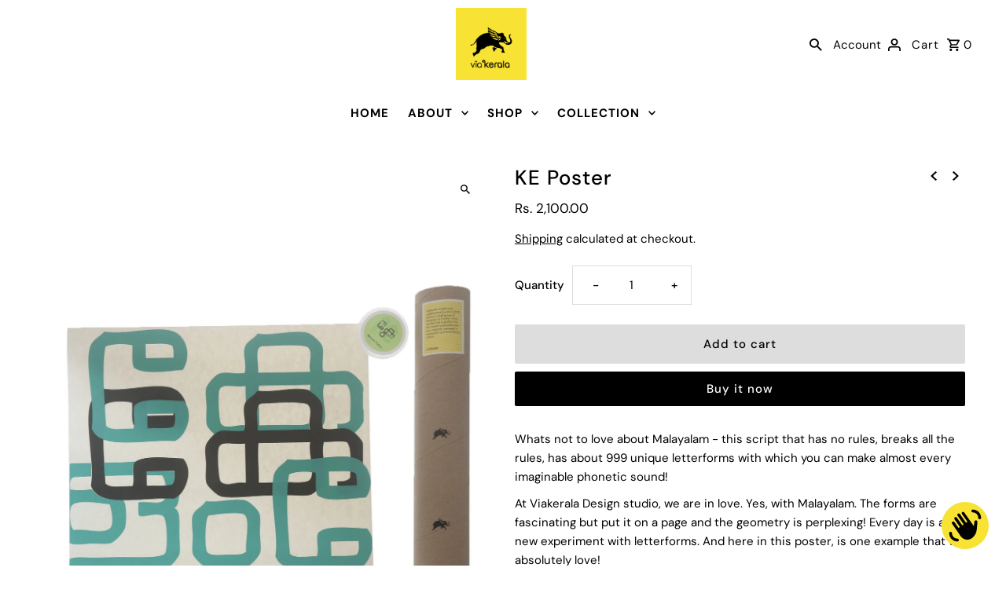

--- FILE ---
content_type: text/html; charset=utf-8
request_url: https://www.viakerala.com/collections/stationery/products/ke-poster
body_size: 24571
content:
<!DOCTYPE html>
<html class="no-js" lang="en">
<head>
  <meta charset="utf-8" />
  <meta name="viewport" content="width=device-width,initial-scale=1,minimum-scale=1">

  <!-- Establish early connection to external domains -->
  <link rel="preconnect" href="https://cdn.shopify.com" crossorigin>
  <link rel="preconnect" href="https://fonts.shopify.com" crossorigin>
  <link rel="preconnect" href="https://monorail-edge.shopifysvc.com">
  <link rel="preconnect" href="//ajax.googleapis.com" crossorigin /><!-- Preload onDomain stylesheets and script libraries -->
  <link rel="preload" href="//www.viakerala.com/cdn/shop/t/37/assets/stylesheet.css?v=175088582372582259021712004442" as="style">
  <link rel="preload" as="font" href="//www.viakerala.com/cdn/fonts/dm_sans/dmsans_n4.ec80bd4dd7e1a334c969c265873491ae56018d72.woff2" type="font/woff2" crossorigin>
  <link rel="preload" as="font" href="//www.viakerala.com/cdn/fonts/dm_sans/dmsans_n7.97e21d81502002291ea1de8aefb79170c6946ce5.woff2" type="font/woff2" crossorigin>
  <link rel="preload" as="font" href="//www.viakerala.com/cdn/fonts/dm_sans/dmsans_n5.8a0f1984c77eb7186ceb87c4da2173ff65eb012e.woff2" type="font/woff2" crossorigin>
  <link rel="preload" href="//www.viakerala.com/cdn/shop/t/37/assets/eventemitter3.min.js?v=27939738353326123541703834501" as="script"><link rel="preload" href="//www.viakerala.com/cdn/shop/t/37/assets/vendor-video.js?v=112486824910932804751703834501" as="script"><link rel="preload" href="//www.viakerala.com/cdn/shop/t/37/assets/theme.js?v=132550075532505745761712004442" as="script">

  <link rel="shortcut icon" href="//www.viakerala.com/cdn/shop/files/viakerala_site_logo_49e52df0-dbd0-4469-b562-bcde87e41a9b.jpg?crop=center&height=32&v=1704182418&width=32" type="image/png" />
  <link rel="canonical" href="https://www.viakerala.com/products/ke-poster" /><title>Poster screen printed - KE
 &ndash; ViaKerala</title>
  <meta name="description" content="Whats not to love about Malayalam - this script that has no rules, breaks all the rules, has about 999 unique letterforms with which you can make almost every imaginable phonetic sound! At Viakerala Design studio, we are in love. Yes, with Malayalam. The forms are fascinating but put it on a page and the geometry is pe" />

  
<meta property="og:image" content="http://www.viakerala.com/cdn/shop/products/KE-Poster---Front.jpg?v=1454093860&width=1024">
  <meta property="og:image:secure_url" content="https://www.viakerala.com/cdn/shop/products/KE-Poster---Front.jpg?v=1454093860&width=1024">
  <meta property="og:image:width" content="1448">
  <meta property="og:image:height" content="2048">
<meta property="og:site_name" content="ViaKerala">



  <meta name="twitter:card" content="summary">


  <meta name="twitter:site" content="@">



  <meta name="twitter:title" content="KE Poster">
  <meta name="twitter:description" content="Whats not to love about Malayalam - this script that has no rules, breaks all the rules, has about 999 unique letterforms with which you can make almost every imaginable phonetic sound!
At Viakerala D">
  <meta name="twitter:image" content="https://www.viakerala.com/cdn/shop/products/KE-Poster---Front.jpg?v=1454093860&width=1024">
  <meta name="twitter:image:width" content="480">
  <meta name="twitter:image:height" content="480">


  
  <script type="application/ld+json">
   {
     "@context": "https://schema.org",
     "@type": "Product",
     "id": "ke-poster",
     "url": "//products/ke-poster",
     "image": "//www.viakerala.com/cdn/shop/products/KE-Poster---Front.jpg?v=1454093860&width=1024",
     "name": "KE Poster",
     "brand": {
        "@type": "Brand",
        "name": "Viakerala"
      },
     "description": "Whats not to love about Malayalam - this script that has no rules, breaks all the rules, has about 999 unique letterforms with which you can make almost every imaginable phonetic sound!
At Viakerala Design studio, we are in love. Yes, with Malayalam. The forms are fascinating but put it on a page and the geometry is perplexing! Every day is a new experiment with letterforms. And here in this poster, is one example that we absolutely love!
The Ke is part of the Ke, Ra, Lam Series which is an experiment in geometric type design and intricate overlapping layering. This is also printed in manual silk screen method in our small screenprinting studio in Cochin. The poster is a tribute to malayalam and an expression of modern Kerala design.
Specifications: Screen printed on Paper size 16&quot; x 16&quot; square. Shipped in paper tube.
Available designs: Malayalam Ra, Malayalam Lam","sku": "14450255815","offers": [
       
       {
         "@type": "Offer",
         "price": "2,100.00",
         "priceCurrency": "INR",
         "availability" : "http://schema.org/InStock",
         "priceValidUntil": "2030-01-01",
         "url": "/products/ke-poster"
       }
       
    ]}
  </script>


  <style data-shopify>
:root {
    --main-family: "DM Sans", sans-serif;
    --main-weight: 400;
    --main-style: normal;
    --nav-family: "DM Sans", sans-serif;
    --nav-weight: 700;
    --nav-style: normal;
    --heading-family: "DM Sans", sans-serif;
    --heading-weight: 500;
    --heading-style: normal;

    --announcement-size: 14px;
    --font-size: 15px;
    --h1-size: 26px;
    --h2-size: 22px;
    --h3-size: 18px;
    --h4-size: calc(var(--font-size) + 2px);
    --h5-size: calc(var(--font-size) + 1px);
    --nav-size: 15px;
    --border-weight: 3px;
    --top-bar-background: #000000;
    --top-bar-color: #ffffff;
    --top-bar-border: #4d4d4d;
    --social-links: #ffffff;
    --header-background: #ffffff;
    --cart-links: #000000;
    --header-float-color: #ffffff;
    --background: #ffffff;
    --heading-color: #000000;
    --hero-color: #ffffff;
    --text-color: #000000;
    --sale-color: #bc0000;
    --dotted-color: #dddddd;
    --button-color: #000000;
    --button-text: #ffffff;
    --button-hover: #000000;
    --button-text-hover: #ffffff;
    --secondary-button-color: #ddd;
    --secondary-button-text: #000;
    --navigation: #ffffff;
    --nav-color: #000000;
    --nav-hover-color: #ffffff;
    --nav-hover-link-color: #000000;
    --new-background: #ffffff;
    --new-text: #000000;
    --sale-background: #bc0000;
    --sale-text: #ffffff;
    --soldout-background: #222;
    --soldout-text: #ffffff;
    --footer-background: #ffffff;
    --footer-color: #000000;
    --footer-border: #e5e5e5;
    --error-msg-dark: #e81000;
    --error-msg-light: #ffeae8;
    --success-msg-dark: #007f5f;
    --success-msg-light: #e5fff8;
    --free-shipping-bg: #313131;
    --free-shipping-text: #fff;
    --error-color: #c60808;
    --error-color-light: #fdd0d0;
    --keyboard-focus-color: #cccccc;
    --keyboard-focus-border-style: dotted;
    --keyboard-focus-border-weight: 1;
    --icon-border-color: #e6e6e6;
    --thumbnail-slider-outline-color: #666666;
    --price-unit-price-color: #999999;
    --select-arrow-bg: url(//www.viakerala.com/cdn/shop/t/37/assets/select-arrow.png?v=112595941721225094991703834501);
    --product-info-align: center;
    --color-filter-size: 18px;
    --color-body-text: var(--text-color);
    --color-body: var(--background);
    --color-bg: var(--background);
    --disabled-text: #808080;
    --section-padding: 30px;
    --button-border-radius: 2px;

    --star-active: rgb(0, 0, 0);
    --star-inactive: rgb(204, 204, 204);

    --section-background: #ffffff;
    --section-overlay-color: 0, 0, 0;
    --section-overlay-opacity: 0;
    --section-button-size: 15px;

    --age-text-color: #262b2c;
    --age-bg-color: #faf4e8;

    --text-color-reset: #000000;


  }
  @media (max-width: 740px) {
    :root {
      --font-size: calc(15px - (15px * 0.15));
      --nav-size: calc(15px - (15px * 0.15));
      --h1-size: calc(26px - (26px * 0.15));
      --h2-size: calc(22px - (22px * 0.15));
      --h3-size: calc(18px - (18px * 0.15));
    }
  }
</style>


  <link rel="stylesheet" href="//www.viakerala.com/cdn/shop/t/37/assets/stylesheet.css?v=175088582372582259021712004442" type="text/css">

  <style>
  @font-face {
  font-family: "DM Sans";
  font-weight: 400;
  font-style: normal;
  font-display: swap;
  src: url("//www.viakerala.com/cdn/fonts/dm_sans/dmsans_n4.ec80bd4dd7e1a334c969c265873491ae56018d72.woff2") format("woff2"),
       url("//www.viakerala.com/cdn/fonts/dm_sans/dmsans_n4.87bdd914d8a61247b911147ae68e754d695c58a6.woff") format("woff");
}

  @font-face {
  font-family: "DM Sans";
  font-weight: 700;
  font-style: normal;
  font-display: swap;
  src: url("//www.viakerala.com/cdn/fonts/dm_sans/dmsans_n7.97e21d81502002291ea1de8aefb79170c6946ce5.woff2") format("woff2"),
       url("//www.viakerala.com/cdn/fonts/dm_sans/dmsans_n7.af5c214f5116410ca1d53a2090665620e78e2e1b.woff") format("woff");
}

  @font-face {
  font-family: "DM Sans";
  font-weight: 500;
  font-style: normal;
  font-display: swap;
  src: url("//www.viakerala.com/cdn/fonts/dm_sans/dmsans_n5.8a0f1984c77eb7186ceb87c4da2173ff65eb012e.woff2") format("woff2"),
       url("//www.viakerala.com/cdn/fonts/dm_sans/dmsans_n5.9ad2e755a89e15b3d6c53259daad5fc9609888e6.woff") format("woff");
}

  @font-face {
  font-family: "DM Sans";
  font-weight: 700;
  font-style: normal;
  font-display: swap;
  src: url("//www.viakerala.com/cdn/fonts/dm_sans/dmsans_n7.97e21d81502002291ea1de8aefb79170c6946ce5.woff2") format("woff2"),
       url("//www.viakerala.com/cdn/fonts/dm_sans/dmsans_n7.af5c214f5116410ca1d53a2090665620e78e2e1b.woff") format("woff");
}

  @font-face {
  font-family: "DM Sans";
  font-weight: 400;
  font-style: italic;
  font-display: swap;
  src: url("//www.viakerala.com/cdn/fonts/dm_sans/dmsans_i4.b8fe05e69ee95d5a53155c346957d8cbf5081c1a.woff2") format("woff2"),
       url("//www.viakerala.com/cdn/fonts/dm_sans/dmsans_i4.403fe28ee2ea63e142575c0aa47684d65f8c23a0.woff") format("woff");
}

  @font-face {
  font-family: "DM Sans";
  font-weight: 700;
  font-style: italic;
  font-display: swap;
  src: url("//www.viakerala.com/cdn/fonts/dm_sans/dmsans_i7.52b57f7d7342eb7255084623d98ab83fd96e7f9b.woff2") format("woff2"),
       url("//www.viakerala.com/cdn/fonts/dm_sans/dmsans_i7.d5e14ef18a1d4a8ce78a4187580b4eb1759c2eda.woff") format("woff");
}

  </style>

  <script>window.performance && window.performance.mark && window.performance.mark('shopify.content_for_header.start');</script><meta name="google-site-verification" content="1lmXvEDbM9bDm-sOYbDR2_sPdFN6m4crTmDps_3tgvU">
<meta id="shopify-digital-wallet" name="shopify-digital-wallet" content="/10678914/digital_wallets/dialog">
<link rel="alternate" type="application/json+oembed" href="https://www.viakerala.com/products/ke-poster.oembed">
<script async="async" src="/checkouts/internal/preloads.js?locale=en-IN"></script>
<script id="shopify-features" type="application/json">{"accessToken":"ca873a94a44e7dcd2fdea13f02a8b27b","betas":["rich-media-storefront-analytics"],"domain":"www.viakerala.com","predictiveSearch":true,"shopId":10678914,"locale":"en"}</script>
<script>var Shopify = Shopify || {};
Shopify.shop = "viakerala.myshopify.com";
Shopify.locale = "en";
Shopify.currency = {"active":"INR","rate":"1.0"};
Shopify.country = "IN";
Shopify.theme = {"name":"Fashionopolism","id":133764448406,"schema_name":"Fashionopolism","schema_version":"9.4.1","theme_store_id":141,"role":"main"};
Shopify.theme.handle = "null";
Shopify.theme.style = {"id":null,"handle":null};
Shopify.cdnHost = "www.viakerala.com/cdn";
Shopify.routes = Shopify.routes || {};
Shopify.routes.root = "/";</script>
<script type="module">!function(o){(o.Shopify=o.Shopify||{}).modules=!0}(window);</script>
<script>!function(o){function n(){var o=[];function n(){o.push(Array.prototype.slice.apply(arguments))}return n.q=o,n}var t=o.Shopify=o.Shopify||{};t.loadFeatures=n(),t.autoloadFeatures=n()}(window);</script>
<script id="shop-js-analytics" type="application/json">{"pageType":"product"}</script>
<script defer="defer" async type="module" src="//www.viakerala.com/cdn/shopifycloud/shop-js/modules/v2/client.init-shop-cart-sync_BT-GjEfc.en.esm.js"></script>
<script defer="defer" async type="module" src="//www.viakerala.com/cdn/shopifycloud/shop-js/modules/v2/chunk.common_D58fp_Oc.esm.js"></script>
<script defer="defer" async type="module" src="//www.viakerala.com/cdn/shopifycloud/shop-js/modules/v2/chunk.modal_xMitdFEc.esm.js"></script>
<script type="module">
  await import("//www.viakerala.com/cdn/shopifycloud/shop-js/modules/v2/client.init-shop-cart-sync_BT-GjEfc.en.esm.js");
await import("//www.viakerala.com/cdn/shopifycloud/shop-js/modules/v2/chunk.common_D58fp_Oc.esm.js");
await import("//www.viakerala.com/cdn/shopifycloud/shop-js/modules/v2/chunk.modal_xMitdFEc.esm.js");

  window.Shopify.SignInWithShop?.initShopCartSync?.({"fedCMEnabled":true,"windoidEnabled":true});

</script>
<script>(function() {
  var isLoaded = false;
  function asyncLoad() {
    if (isLoaded) return;
    isLoaded = true;
    var urls = ["https:\/\/cdn.nfcube.com\/instafeed-a475acc3ad5986a23f042133373fd218.js?shop=viakerala.myshopify.com"];
    for (var i = 0; i < urls.length; i++) {
      var s = document.createElement('script');
      s.type = 'text/javascript';
      s.async = true;
      s.src = urls[i];
      var x = document.getElementsByTagName('script')[0];
      x.parentNode.insertBefore(s, x);
    }
  };
  if(window.attachEvent) {
    window.attachEvent('onload', asyncLoad);
  } else {
    window.addEventListener('load', asyncLoad, false);
  }
})();</script>
<script id="__st">var __st={"a":10678914,"offset":19800,"reqid":"a7d656f8-c2ef-448c-90b4-5946f1cf360c-1769156549","pageurl":"www.viakerala.com\/collections\/stationery\/products\/ke-poster","u":"f7a9c56c417c","p":"product","rtyp":"product","rid":4217837255};</script>
<script>window.ShopifyPaypalV4VisibilityTracking = true;</script>
<script id="captcha-bootstrap">!function(){'use strict';const t='contact',e='account',n='new_comment',o=[[t,t],['blogs',n],['comments',n],[t,'customer']],c=[[e,'customer_login'],[e,'guest_login'],[e,'recover_customer_password'],[e,'create_customer']],r=t=>t.map((([t,e])=>`form[action*='/${t}']:not([data-nocaptcha='true']) input[name='form_type'][value='${e}']`)).join(','),a=t=>()=>t?[...document.querySelectorAll(t)].map((t=>t.form)):[];function s(){const t=[...o],e=r(t);return a(e)}const i='password',u='form_key',d=['recaptcha-v3-token','g-recaptcha-response','h-captcha-response',i],f=()=>{try{return window.sessionStorage}catch{return}},m='__shopify_v',_=t=>t.elements[u];function p(t,e,n=!1){try{const o=window.sessionStorage,c=JSON.parse(o.getItem(e)),{data:r}=function(t){const{data:e,action:n}=t;return t[m]||n?{data:e,action:n}:{data:t,action:n}}(c);for(const[e,n]of Object.entries(r))t.elements[e]&&(t.elements[e].value=n);n&&o.removeItem(e)}catch(o){console.error('form repopulation failed',{error:o})}}const l='form_type',E='cptcha';function T(t){t.dataset[E]=!0}const w=window,h=w.document,L='Shopify',v='ce_forms',y='captcha';let A=!1;((t,e)=>{const n=(g='f06e6c50-85a8-45c8-87d0-21a2b65856fe',I='https://cdn.shopify.com/shopifycloud/storefront-forms-hcaptcha/ce_storefront_forms_captcha_hcaptcha.v1.5.2.iife.js',D={infoText:'Protected by hCaptcha',privacyText:'Privacy',termsText:'Terms'},(t,e,n)=>{const o=w[L][v],c=o.bindForm;if(c)return c(t,g,e,D).then(n);var r;o.q.push([[t,g,e,D],n]),r=I,A||(h.body.append(Object.assign(h.createElement('script'),{id:'captcha-provider',async:!0,src:r})),A=!0)});var g,I,D;w[L]=w[L]||{},w[L][v]=w[L][v]||{},w[L][v].q=[],w[L][y]=w[L][y]||{},w[L][y].protect=function(t,e){n(t,void 0,e),T(t)},Object.freeze(w[L][y]),function(t,e,n,w,h,L){const[v,y,A,g]=function(t,e,n){const i=e?o:[],u=t?c:[],d=[...i,...u],f=r(d),m=r(i),_=r(d.filter((([t,e])=>n.includes(e))));return[a(f),a(m),a(_),s()]}(w,h,L),I=t=>{const e=t.target;return e instanceof HTMLFormElement?e:e&&e.form},D=t=>v().includes(t);t.addEventListener('submit',(t=>{const e=I(t);if(!e)return;const n=D(e)&&!e.dataset.hcaptchaBound&&!e.dataset.recaptchaBound,o=_(e),c=g().includes(e)&&(!o||!o.value);(n||c)&&t.preventDefault(),c&&!n&&(function(t){try{if(!f())return;!function(t){const e=f();if(!e)return;const n=_(t);if(!n)return;const o=n.value;o&&e.removeItem(o)}(t);const e=Array.from(Array(32),(()=>Math.random().toString(36)[2])).join('');!function(t,e){_(t)||t.append(Object.assign(document.createElement('input'),{type:'hidden',name:u})),t.elements[u].value=e}(t,e),function(t,e){const n=f();if(!n)return;const o=[...t.querySelectorAll(`input[type='${i}']`)].map((({name:t})=>t)),c=[...d,...o],r={};for(const[a,s]of new FormData(t).entries())c.includes(a)||(r[a]=s);n.setItem(e,JSON.stringify({[m]:1,action:t.action,data:r}))}(t,e)}catch(e){console.error('failed to persist form',e)}}(e),e.submit())}));const S=(t,e)=>{t&&!t.dataset[E]&&(n(t,e.some((e=>e===t))),T(t))};for(const o of['focusin','change'])t.addEventListener(o,(t=>{const e=I(t);D(e)&&S(e,y())}));const B=e.get('form_key'),M=e.get(l),P=B&&M;t.addEventListener('DOMContentLoaded',(()=>{const t=y();if(P)for(const e of t)e.elements[l].value===M&&p(e,B);[...new Set([...A(),...v().filter((t=>'true'===t.dataset.shopifyCaptcha))])].forEach((e=>S(e,t)))}))}(h,new URLSearchParams(w.location.search),n,t,e,['guest_login'])})(!0,!0)}();</script>
<script integrity="sha256-4kQ18oKyAcykRKYeNunJcIwy7WH5gtpwJnB7kiuLZ1E=" data-source-attribution="shopify.loadfeatures" defer="defer" src="//www.viakerala.com/cdn/shopifycloud/storefront/assets/storefront/load_feature-a0a9edcb.js" crossorigin="anonymous"></script>
<script data-source-attribution="shopify.dynamic_checkout.dynamic.init">var Shopify=Shopify||{};Shopify.PaymentButton=Shopify.PaymentButton||{isStorefrontPortableWallets:!0,init:function(){window.Shopify.PaymentButton.init=function(){};var t=document.createElement("script");t.src="https://www.viakerala.com/cdn/shopifycloud/portable-wallets/latest/portable-wallets.en.js",t.type="module",document.head.appendChild(t)}};
</script>
<script data-source-attribution="shopify.dynamic_checkout.buyer_consent">
  function portableWalletsHideBuyerConsent(e){var t=document.getElementById("shopify-buyer-consent"),n=document.getElementById("shopify-subscription-policy-button");t&&n&&(t.classList.add("hidden"),t.setAttribute("aria-hidden","true"),n.removeEventListener("click",e))}function portableWalletsShowBuyerConsent(e){var t=document.getElementById("shopify-buyer-consent"),n=document.getElementById("shopify-subscription-policy-button");t&&n&&(t.classList.remove("hidden"),t.removeAttribute("aria-hidden"),n.addEventListener("click",e))}window.Shopify?.PaymentButton&&(window.Shopify.PaymentButton.hideBuyerConsent=portableWalletsHideBuyerConsent,window.Shopify.PaymentButton.showBuyerConsent=portableWalletsShowBuyerConsent);
</script>
<script>
  function portableWalletsCleanup(e){e&&e.src&&console.error("Failed to load portable wallets script "+e.src);var t=document.querySelectorAll("shopify-accelerated-checkout .shopify-payment-button__skeleton, shopify-accelerated-checkout-cart .wallet-cart-button__skeleton"),e=document.getElementById("shopify-buyer-consent");for(let e=0;e<t.length;e++)t[e].remove();e&&e.remove()}function portableWalletsNotLoadedAsModule(e){e instanceof ErrorEvent&&"string"==typeof e.message&&e.message.includes("import.meta")&&"string"==typeof e.filename&&e.filename.includes("portable-wallets")&&(window.removeEventListener("error",portableWalletsNotLoadedAsModule),window.Shopify.PaymentButton.failedToLoad=e,"loading"===document.readyState?document.addEventListener("DOMContentLoaded",window.Shopify.PaymentButton.init):window.Shopify.PaymentButton.init())}window.addEventListener("error",portableWalletsNotLoadedAsModule);
</script>

<script type="module" src="https://www.viakerala.com/cdn/shopifycloud/portable-wallets/latest/portable-wallets.en.js" onError="portableWalletsCleanup(this)" crossorigin="anonymous"></script>
<script nomodule>
  document.addEventListener("DOMContentLoaded", portableWalletsCleanup);
</script>

<link id="shopify-accelerated-checkout-styles" rel="stylesheet" media="screen" href="https://www.viakerala.com/cdn/shopifycloud/portable-wallets/latest/accelerated-checkout-backwards-compat.css" crossorigin="anonymous">
<style id="shopify-accelerated-checkout-cart">
        #shopify-buyer-consent {
  margin-top: 1em;
  display: inline-block;
  width: 100%;
}

#shopify-buyer-consent.hidden {
  display: none;
}

#shopify-subscription-policy-button {
  background: none;
  border: none;
  padding: 0;
  text-decoration: underline;
  font-size: inherit;
  cursor: pointer;
}

#shopify-subscription-policy-button::before {
  box-shadow: none;
}

      </style>

<script>window.performance && window.performance.mark && window.performance.mark('shopify.content_for_header.end');</script>

<script src="https://cdn.shopify.com/extensions/e8878072-2f6b-4e89-8082-94b04320908d/inbox-1254/assets/inbox-chat-loader.js" type="text/javascript" defer="defer"></script>
<link href="https://monorail-edge.shopifysvc.com" rel="dns-prefetch">
<script>(function(){if ("sendBeacon" in navigator && "performance" in window) {try {var session_token_from_headers = performance.getEntriesByType('navigation')[0].serverTiming.find(x => x.name == '_s').description;} catch {var session_token_from_headers = undefined;}var session_cookie_matches = document.cookie.match(/_shopify_s=([^;]*)/);var session_token_from_cookie = session_cookie_matches && session_cookie_matches.length === 2 ? session_cookie_matches[1] : "";var session_token = session_token_from_headers || session_token_from_cookie || "";function handle_abandonment_event(e) {var entries = performance.getEntries().filter(function(entry) {return /monorail-edge.shopifysvc.com/.test(entry.name);});if (!window.abandonment_tracked && entries.length === 0) {window.abandonment_tracked = true;var currentMs = Date.now();var navigation_start = performance.timing.navigationStart;var payload = {shop_id: 10678914,url: window.location.href,navigation_start,duration: currentMs - navigation_start,session_token,page_type: "product"};window.navigator.sendBeacon("https://monorail-edge.shopifysvc.com/v1/produce", JSON.stringify({schema_id: "online_store_buyer_site_abandonment/1.1",payload: payload,metadata: {event_created_at_ms: currentMs,event_sent_at_ms: currentMs}}));}}window.addEventListener('pagehide', handle_abandonment_event);}}());</script>
<script id="web-pixels-manager-setup">(function e(e,d,r,n,o){if(void 0===o&&(o={}),!Boolean(null===(a=null===(i=window.Shopify)||void 0===i?void 0:i.analytics)||void 0===a?void 0:a.replayQueue)){var i,a;window.Shopify=window.Shopify||{};var t=window.Shopify;t.analytics=t.analytics||{};var s=t.analytics;s.replayQueue=[],s.publish=function(e,d,r){return s.replayQueue.push([e,d,r]),!0};try{self.performance.mark("wpm:start")}catch(e){}var l=function(){var e={modern:/Edge?\/(1{2}[4-9]|1[2-9]\d|[2-9]\d{2}|\d{4,})\.\d+(\.\d+|)|Firefox\/(1{2}[4-9]|1[2-9]\d|[2-9]\d{2}|\d{4,})\.\d+(\.\d+|)|Chrom(ium|e)\/(9{2}|\d{3,})\.\d+(\.\d+|)|(Maci|X1{2}).+ Version\/(15\.\d+|(1[6-9]|[2-9]\d|\d{3,})\.\d+)([,.]\d+|)( \(\w+\)|)( Mobile\/\w+|) Safari\/|Chrome.+OPR\/(9{2}|\d{3,})\.\d+\.\d+|(CPU[ +]OS|iPhone[ +]OS|CPU[ +]iPhone|CPU IPhone OS|CPU iPad OS)[ +]+(15[._]\d+|(1[6-9]|[2-9]\d|\d{3,})[._]\d+)([._]\d+|)|Android:?[ /-](13[3-9]|1[4-9]\d|[2-9]\d{2}|\d{4,})(\.\d+|)(\.\d+|)|Android.+Firefox\/(13[5-9]|1[4-9]\d|[2-9]\d{2}|\d{4,})\.\d+(\.\d+|)|Android.+Chrom(ium|e)\/(13[3-9]|1[4-9]\d|[2-9]\d{2}|\d{4,})\.\d+(\.\d+|)|SamsungBrowser\/([2-9]\d|\d{3,})\.\d+/,legacy:/Edge?\/(1[6-9]|[2-9]\d|\d{3,})\.\d+(\.\d+|)|Firefox\/(5[4-9]|[6-9]\d|\d{3,})\.\d+(\.\d+|)|Chrom(ium|e)\/(5[1-9]|[6-9]\d|\d{3,})\.\d+(\.\d+|)([\d.]+$|.*Safari\/(?![\d.]+ Edge\/[\d.]+$))|(Maci|X1{2}).+ Version\/(10\.\d+|(1[1-9]|[2-9]\d|\d{3,})\.\d+)([,.]\d+|)( \(\w+\)|)( Mobile\/\w+|) Safari\/|Chrome.+OPR\/(3[89]|[4-9]\d|\d{3,})\.\d+\.\d+|(CPU[ +]OS|iPhone[ +]OS|CPU[ +]iPhone|CPU IPhone OS|CPU iPad OS)[ +]+(10[._]\d+|(1[1-9]|[2-9]\d|\d{3,})[._]\d+)([._]\d+|)|Android:?[ /-](13[3-9]|1[4-9]\d|[2-9]\d{2}|\d{4,})(\.\d+|)(\.\d+|)|Mobile Safari.+OPR\/([89]\d|\d{3,})\.\d+\.\d+|Android.+Firefox\/(13[5-9]|1[4-9]\d|[2-9]\d{2}|\d{4,})\.\d+(\.\d+|)|Android.+Chrom(ium|e)\/(13[3-9]|1[4-9]\d|[2-9]\d{2}|\d{4,})\.\d+(\.\d+|)|Android.+(UC? ?Browser|UCWEB|U3)[ /]?(15\.([5-9]|\d{2,})|(1[6-9]|[2-9]\d|\d{3,})\.\d+)\.\d+|SamsungBrowser\/(5\.\d+|([6-9]|\d{2,})\.\d+)|Android.+MQ{2}Browser\/(14(\.(9|\d{2,})|)|(1[5-9]|[2-9]\d|\d{3,})(\.\d+|))(\.\d+|)|K[Aa][Ii]OS\/(3\.\d+|([4-9]|\d{2,})\.\d+)(\.\d+|)/},d=e.modern,r=e.legacy,n=navigator.userAgent;return n.match(d)?"modern":n.match(r)?"legacy":"unknown"}(),u="modern"===l?"modern":"legacy",c=(null!=n?n:{modern:"",legacy:""})[u],f=function(e){return[e.baseUrl,"/wpm","/b",e.hashVersion,"modern"===e.buildTarget?"m":"l",".js"].join("")}({baseUrl:d,hashVersion:r,buildTarget:u}),m=function(e){var d=e.version,r=e.bundleTarget,n=e.surface,o=e.pageUrl,i=e.monorailEndpoint;return{emit:function(e){var a=e.status,t=e.errorMsg,s=(new Date).getTime(),l=JSON.stringify({metadata:{event_sent_at_ms:s},events:[{schema_id:"web_pixels_manager_load/3.1",payload:{version:d,bundle_target:r,page_url:o,status:a,surface:n,error_msg:t},metadata:{event_created_at_ms:s}}]});if(!i)return console&&console.warn&&console.warn("[Web Pixels Manager] No Monorail endpoint provided, skipping logging."),!1;try{return self.navigator.sendBeacon.bind(self.navigator)(i,l)}catch(e){}var u=new XMLHttpRequest;try{return u.open("POST",i,!0),u.setRequestHeader("Content-Type","text/plain"),u.send(l),!0}catch(e){return console&&console.warn&&console.warn("[Web Pixels Manager] Got an unhandled error while logging to Monorail."),!1}}}}({version:r,bundleTarget:l,surface:e.surface,pageUrl:self.location.href,monorailEndpoint:e.monorailEndpoint});try{o.browserTarget=l,function(e){var d=e.src,r=e.async,n=void 0===r||r,o=e.onload,i=e.onerror,a=e.sri,t=e.scriptDataAttributes,s=void 0===t?{}:t,l=document.createElement("script"),u=document.querySelector("head"),c=document.querySelector("body");if(l.async=n,l.src=d,a&&(l.integrity=a,l.crossOrigin="anonymous"),s)for(var f in s)if(Object.prototype.hasOwnProperty.call(s,f))try{l.dataset[f]=s[f]}catch(e){}if(o&&l.addEventListener("load",o),i&&l.addEventListener("error",i),u)u.appendChild(l);else{if(!c)throw new Error("Did not find a head or body element to append the script");c.appendChild(l)}}({src:f,async:!0,onload:function(){if(!function(){var e,d;return Boolean(null===(d=null===(e=window.Shopify)||void 0===e?void 0:e.analytics)||void 0===d?void 0:d.initialized)}()){var d=window.webPixelsManager.init(e)||void 0;if(d){var r=window.Shopify.analytics;r.replayQueue.forEach((function(e){var r=e[0],n=e[1],o=e[2];d.publishCustomEvent(r,n,o)})),r.replayQueue=[],r.publish=d.publishCustomEvent,r.visitor=d.visitor,r.initialized=!0}}},onerror:function(){return m.emit({status:"failed",errorMsg:"".concat(f," has failed to load")})},sri:function(e){var d=/^sha384-[A-Za-z0-9+/=]+$/;return"string"==typeof e&&d.test(e)}(c)?c:"",scriptDataAttributes:o}),m.emit({status:"loading"})}catch(e){m.emit({status:"failed",errorMsg:(null==e?void 0:e.message)||"Unknown error"})}}})({shopId: 10678914,storefrontBaseUrl: "https://www.viakerala.com",extensionsBaseUrl: "https://extensions.shopifycdn.com/cdn/shopifycloud/web-pixels-manager",monorailEndpoint: "https://monorail-edge.shopifysvc.com/unstable/produce_batch",surface: "storefront-renderer",enabledBetaFlags: ["2dca8a86"],webPixelsConfigList: [{"id":"622821526","configuration":"{\"config\":\"{\\\"pixel_id\\\":\\\"GT-WP5D32X\\\",\\\"target_country\\\":\\\"IN\\\",\\\"gtag_events\\\":[{\\\"type\\\":\\\"purchase\\\",\\\"action_label\\\":\\\"MC-3MQDZMVK4T\\\"},{\\\"type\\\":\\\"page_view\\\",\\\"action_label\\\":\\\"MC-3MQDZMVK4T\\\"},{\\\"type\\\":\\\"view_item\\\",\\\"action_label\\\":\\\"MC-3MQDZMVK4T\\\"}],\\\"enable_monitoring_mode\\\":false}\"}","eventPayloadVersion":"v1","runtimeContext":"OPEN","scriptVersion":"b2a88bafab3e21179ed38636efcd8a93","type":"APP","apiClientId":1780363,"privacyPurposes":[],"dataSharingAdjustments":{"protectedCustomerApprovalScopes":["read_customer_address","read_customer_email","read_customer_name","read_customer_personal_data","read_customer_phone"]}},{"id":"shopify-app-pixel","configuration":"{}","eventPayloadVersion":"v1","runtimeContext":"STRICT","scriptVersion":"0450","apiClientId":"shopify-pixel","type":"APP","privacyPurposes":["ANALYTICS","MARKETING"]},{"id":"shopify-custom-pixel","eventPayloadVersion":"v1","runtimeContext":"LAX","scriptVersion":"0450","apiClientId":"shopify-pixel","type":"CUSTOM","privacyPurposes":["ANALYTICS","MARKETING"]}],isMerchantRequest: false,initData: {"shop":{"name":"ViaKerala","paymentSettings":{"currencyCode":"INR"},"myshopifyDomain":"viakerala.myshopify.com","countryCode":"IN","storefrontUrl":"https:\/\/www.viakerala.com"},"customer":null,"cart":null,"checkout":null,"productVariants":[{"price":{"amount":2100.0,"currencyCode":"INR"},"product":{"title":"KE Poster","vendor":"Viakerala","id":"4217837255","untranslatedTitle":"KE Poster","url":"\/products\/ke-poster","type":"Stationery"},"id":"14450255815","image":{"src":"\/\/www.viakerala.com\/cdn\/shop\/products\/KE-Poster---Front.jpg?v=1454093860"},"sku":"","title":"Default Title","untranslatedTitle":"Default Title"}],"purchasingCompany":null},},"https://www.viakerala.com/cdn","fcfee988w5aeb613cpc8e4bc33m6693e112",{"modern":"","legacy":""},{"shopId":"10678914","storefrontBaseUrl":"https:\/\/www.viakerala.com","extensionBaseUrl":"https:\/\/extensions.shopifycdn.com\/cdn\/shopifycloud\/web-pixels-manager","surface":"storefront-renderer","enabledBetaFlags":"[\"2dca8a86\"]","isMerchantRequest":"false","hashVersion":"fcfee988w5aeb613cpc8e4bc33m6693e112","publish":"custom","events":"[[\"page_viewed\",{}],[\"product_viewed\",{\"productVariant\":{\"price\":{\"amount\":2100.0,\"currencyCode\":\"INR\"},\"product\":{\"title\":\"KE Poster\",\"vendor\":\"Viakerala\",\"id\":\"4217837255\",\"untranslatedTitle\":\"KE Poster\",\"url\":\"\/products\/ke-poster\",\"type\":\"Stationery\"},\"id\":\"14450255815\",\"image\":{\"src\":\"\/\/www.viakerala.com\/cdn\/shop\/products\/KE-Poster---Front.jpg?v=1454093860\"},\"sku\":\"\",\"title\":\"Default Title\",\"untranslatedTitle\":\"Default Title\"}}]]"});</script><script>
  window.ShopifyAnalytics = window.ShopifyAnalytics || {};
  window.ShopifyAnalytics.meta = window.ShopifyAnalytics.meta || {};
  window.ShopifyAnalytics.meta.currency = 'INR';
  var meta = {"product":{"id":4217837255,"gid":"gid:\/\/shopify\/Product\/4217837255","vendor":"Viakerala","type":"Stationery","handle":"ke-poster","variants":[{"id":14450255815,"price":210000,"name":"KE Poster","public_title":null,"sku":""}],"remote":false},"page":{"pageType":"product","resourceType":"product","resourceId":4217837255,"requestId":"a7d656f8-c2ef-448c-90b4-5946f1cf360c-1769156549"}};
  for (var attr in meta) {
    window.ShopifyAnalytics.meta[attr] = meta[attr];
  }
</script>
<script class="analytics">
  (function () {
    var customDocumentWrite = function(content) {
      var jquery = null;

      if (window.jQuery) {
        jquery = window.jQuery;
      } else if (window.Checkout && window.Checkout.$) {
        jquery = window.Checkout.$;
      }

      if (jquery) {
        jquery('body').append(content);
      }
    };

    var hasLoggedConversion = function(token) {
      if (token) {
        return document.cookie.indexOf('loggedConversion=' + token) !== -1;
      }
      return false;
    }

    var setCookieIfConversion = function(token) {
      if (token) {
        var twoMonthsFromNow = new Date(Date.now());
        twoMonthsFromNow.setMonth(twoMonthsFromNow.getMonth() + 2);

        document.cookie = 'loggedConversion=' + token + '; expires=' + twoMonthsFromNow;
      }
    }

    var trekkie = window.ShopifyAnalytics.lib = window.trekkie = window.trekkie || [];
    if (trekkie.integrations) {
      return;
    }
    trekkie.methods = [
      'identify',
      'page',
      'ready',
      'track',
      'trackForm',
      'trackLink'
    ];
    trekkie.factory = function(method) {
      return function() {
        var args = Array.prototype.slice.call(arguments);
        args.unshift(method);
        trekkie.push(args);
        return trekkie;
      };
    };
    for (var i = 0; i < trekkie.methods.length; i++) {
      var key = trekkie.methods[i];
      trekkie[key] = trekkie.factory(key);
    }
    trekkie.load = function(config) {
      trekkie.config = config || {};
      trekkie.config.initialDocumentCookie = document.cookie;
      var first = document.getElementsByTagName('script')[0];
      var script = document.createElement('script');
      script.type = 'text/javascript';
      script.onerror = function(e) {
        var scriptFallback = document.createElement('script');
        scriptFallback.type = 'text/javascript';
        scriptFallback.onerror = function(error) {
                var Monorail = {
      produce: function produce(monorailDomain, schemaId, payload) {
        var currentMs = new Date().getTime();
        var event = {
          schema_id: schemaId,
          payload: payload,
          metadata: {
            event_created_at_ms: currentMs,
            event_sent_at_ms: currentMs
          }
        };
        return Monorail.sendRequest("https://" + monorailDomain + "/v1/produce", JSON.stringify(event));
      },
      sendRequest: function sendRequest(endpointUrl, payload) {
        // Try the sendBeacon API
        if (window && window.navigator && typeof window.navigator.sendBeacon === 'function' && typeof window.Blob === 'function' && !Monorail.isIos12()) {
          var blobData = new window.Blob([payload], {
            type: 'text/plain'
          });

          if (window.navigator.sendBeacon(endpointUrl, blobData)) {
            return true;
          } // sendBeacon was not successful

        } // XHR beacon

        var xhr = new XMLHttpRequest();

        try {
          xhr.open('POST', endpointUrl);
          xhr.setRequestHeader('Content-Type', 'text/plain');
          xhr.send(payload);
        } catch (e) {
          console.log(e);
        }

        return false;
      },
      isIos12: function isIos12() {
        return window.navigator.userAgent.lastIndexOf('iPhone; CPU iPhone OS 12_') !== -1 || window.navigator.userAgent.lastIndexOf('iPad; CPU OS 12_') !== -1;
      }
    };
    Monorail.produce('monorail-edge.shopifysvc.com',
      'trekkie_storefront_load_errors/1.1',
      {shop_id: 10678914,
      theme_id: 133764448406,
      app_name: "storefront",
      context_url: window.location.href,
      source_url: "//www.viakerala.com/cdn/s/trekkie.storefront.8d95595f799fbf7e1d32231b9a28fd43b70c67d3.min.js"});

        };
        scriptFallback.async = true;
        scriptFallback.src = '//www.viakerala.com/cdn/s/trekkie.storefront.8d95595f799fbf7e1d32231b9a28fd43b70c67d3.min.js';
        first.parentNode.insertBefore(scriptFallback, first);
      };
      script.async = true;
      script.src = '//www.viakerala.com/cdn/s/trekkie.storefront.8d95595f799fbf7e1d32231b9a28fd43b70c67d3.min.js';
      first.parentNode.insertBefore(script, first);
    };
    trekkie.load(
      {"Trekkie":{"appName":"storefront","development":false,"defaultAttributes":{"shopId":10678914,"isMerchantRequest":null,"themeId":133764448406,"themeCityHash":"6082744669807947255","contentLanguage":"en","currency":"INR","eventMetadataId":"8a2eabde-bada-458c-845d-ccaf712a9058"},"isServerSideCookieWritingEnabled":true,"monorailRegion":"shop_domain","enabledBetaFlags":["65f19447"]},"Session Attribution":{},"S2S":{"facebookCapiEnabled":false,"source":"trekkie-storefront-renderer","apiClientId":580111}}
    );

    var loaded = false;
    trekkie.ready(function() {
      if (loaded) return;
      loaded = true;

      window.ShopifyAnalytics.lib = window.trekkie;

      var originalDocumentWrite = document.write;
      document.write = customDocumentWrite;
      try { window.ShopifyAnalytics.merchantGoogleAnalytics.call(this); } catch(error) {};
      document.write = originalDocumentWrite;

      window.ShopifyAnalytics.lib.page(null,{"pageType":"product","resourceType":"product","resourceId":4217837255,"requestId":"a7d656f8-c2ef-448c-90b4-5946f1cf360c-1769156549","shopifyEmitted":true});

      var match = window.location.pathname.match(/checkouts\/(.+)\/(thank_you|post_purchase)/)
      var token = match? match[1]: undefined;
      if (!hasLoggedConversion(token)) {
        setCookieIfConversion(token);
        window.ShopifyAnalytics.lib.track("Viewed Product",{"currency":"INR","variantId":14450255815,"productId":4217837255,"productGid":"gid:\/\/shopify\/Product\/4217837255","name":"KE Poster","price":"2100.00","sku":"","brand":"Viakerala","variant":null,"category":"Stationery","nonInteraction":true,"remote":false},undefined,undefined,{"shopifyEmitted":true});
      window.ShopifyAnalytics.lib.track("monorail:\/\/trekkie_storefront_viewed_product\/1.1",{"currency":"INR","variantId":14450255815,"productId":4217837255,"productGid":"gid:\/\/shopify\/Product\/4217837255","name":"KE Poster","price":"2100.00","sku":"","brand":"Viakerala","variant":null,"category":"Stationery","nonInteraction":true,"remote":false,"referer":"https:\/\/www.viakerala.com\/collections\/stationery\/products\/ke-poster"});
      }
    });


        var eventsListenerScript = document.createElement('script');
        eventsListenerScript.async = true;
        eventsListenerScript.src = "//www.viakerala.com/cdn/shopifycloud/storefront/assets/shop_events_listener-3da45d37.js";
        document.getElementsByTagName('head')[0].appendChild(eventsListenerScript);

})();</script>
<script
  defer
  src="https://www.viakerala.com/cdn/shopifycloud/perf-kit/shopify-perf-kit-3.0.4.min.js"
  data-application="storefront-renderer"
  data-shop-id="10678914"
  data-render-region="gcp-us-central1"
  data-page-type="product"
  data-theme-instance-id="133764448406"
  data-theme-name="Fashionopolism"
  data-theme-version="9.4.1"
  data-monorail-region="shop_domain"
  data-resource-timing-sampling-rate="10"
  data-shs="true"
  data-shs-beacon="true"
  data-shs-export-with-fetch="true"
  data-shs-logs-sample-rate="1"
  data-shs-beacon-endpoint="https://www.viakerala.com/api/collect"
></script>
</head>
<body class="gridlock template-product product theme-features__product-variants--swatches theme-features__section-title-border--none theme-features__details-align--center theme-features__image-hover-transition--true theme-features__ghost-buttons--false js-slideout-toggle-wrapper js-modal-toggle-wrapper" data-quick-add-enabled="false">
  <a class="skip-link button visually-hidden" href="#MainContent">Skip to content</a>
  
  <div class="js-slideout-overlay site-overlay"></div>
  <div class="js-modal-overlay site-overlay"></div>


  <aside class="slideout slideout__drawer-left" data-wau-slideout="mobile-navigation" id="slideout-mobile-navigation">
    <div id="shopify-section-mobile-navigation" class="shopify-section"><nav class="mobile-menu" role="navigation" data-section-id="mobile-navigation" data-section-type="mobile-navigation">
  <div class="slideout__trigger--close">
    <button class="slideout__trigger-mobile-menu js-slideout-close" data-slideout-direction="left" aria-label="Close navigation" tabindex="0" type="button" name="button">
      <div class="icn-close"></div>
    </button>
  </div>
  
    

    
    
<ul class="js-accordion js-accordion-mobile-nav c-accordion c-accordion--mobile-nav c-accordion--mobile- mobile-menu__block mobile-menu__accordion"
              id="c-accordion--mobile-"
               >

            
              

              
                <li>
                  <a class="js-accordion-link c-accordion__link" href="/">HOME</a>
                </li>
              

            
              

              
<li class="js-accordion-header c-accordion__header">
                  <a class="js-accordion-link c-accordion__link" href="/pages/about-us">ABOUT</a>
                  <button class="dropdown-arrow" aria-label="ABOUT" data-toggle="accordion" aria-expanded="false" aria-controls="c-accordion__panel--mobile--2" >
                    

  
    <svg class="fash--apollo-down-carrot c-accordion__header--icon vib-center" height="6px" version="1.1" xmlns="http://www.w3.org/2000/svg" xmlns:xlink="http://www.w3.org/1999/xlink" x="0px" y="0px"
    	 viewBox="0 0 20 13.3" xml:space="preserve">
      <g class="hover-fill" fill="#000000">
        <polygon points="17.7,0 10,8.3 2.3,0 0,2.5 10,13.3 20,2.5 "/>
      </g>
      <style>.c-accordion__header .fash--apollo-down-carrot:hover .hover-fill { fill: #000000;}</style>
    </svg>
  






                  </button>
                </li>

                <li class="c-accordion__panel c-accordion__panel--mobile--2" id="c-accordion__panel--mobile--2" data-parent="#c-accordion--mobile-">
                  

                  <ul class="js-accordion js-accordion-mobile-nav c-accordion c-accordion--mobile-nav c-accordion--mobile-nav__inner c-accordion--mobile--1" id="c-accordion--mobile--1">
                    
                      
                        <li>
                          <a class="js-accordion-link c-accordion__link" href="https://www.viakerala.com/pages/about-us">- About</a>
                        </li>
                      
                    
                      
                        <li>
                          <a class="js-accordion-link c-accordion__link" href="/blogs/blogs">- Blogs</a>
                        </li>
                      
                    
                      
                        <li>
                          <a class="js-accordion-link c-accordion__link" href="/blogs/media">- Media</a>
                        </li>
                      
                    
                      
                        <li>
                          <a class="js-accordion-link c-accordion__link" href="/pages/collaborate">- Collaborate</a>
                        </li>
                      
                    
                      
                        <li>
                          <a class="js-accordion-link c-accordion__link" href="https://www.viakerala.com/pages/contact-us">- Contact</a>
                        </li>
                      
                    
                  </ul>
                </li>
              

            
              

              
<li class="js-accordion-header c-accordion__header">
                  <a class="js-accordion-link c-accordion__link" href="/collections/all">SHOP</a>
                  <button class="dropdown-arrow" aria-label="SHOP" data-toggle="accordion" aria-expanded="false" aria-controls="c-accordion__panel--mobile--3" >
                    

  
    <svg class="fash--apollo-down-carrot c-accordion__header--icon vib-center" height="6px" version="1.1" xmlns="http://www.w3.org/2000/svg" xmlns:xlink="http://www.w3.org/1999/xlink" x="0px" y="0px"
    	 viewBox="0 0 20 13.3" xml:space="preserve">
      <g class="hover-fill" fill="#000000">
        <polygon points="17.7,0 10,8.3 2.3,0 0,2.5 10,13.3 20,2.5 "/>
      </g>
      <style>.c-accordion__header .fash--apollo-down-carrot:hover .hover-fill { fill: #000000;}</style>
    </svg>
  






                  </button>
                </li>

                <li class="c-accordion__panel c-accordion__panel--mobile--3" id="c-accordion__panel--mobile--3" data-parent="#c-accordion--mobile-">
                  

                  <ul class="js-accordion js-accordion-mobile-nav c-accordion c-accordion--mobile-nav c-accordion--mobile-nav__inner c-accordion--mobile--1" id="c-accordion--mobile--1">
                    
                      
                        <li>
                          <a class="js-accordion-link c-accordion__link" href="/collections/handmade">- Handmade</a>
                        </li>
                      
                    
                      
                        <li>
                          <a class="js-accordion-link c-accordion__link" href="/collections/magnet">- Magnets</a>
                        </li>
                      
                    
                      
                        <li>
                          <a class="js-accordion-link c-accordion__link" href="/collections/malayalam-letters-1">- Malayalam Letters</a>
                        </li>
                      
                    
                      
                        <li>
                          <a class="js-accordion-link c-accordion__link" href="/collections/stationery">- Stationery</a>
                        </li>
                      
                    
                      
                        <li>
                          <a class="js-accordion-link c-accordion__link" href="/collections/t-shirts">- T Shirts</a>
                        </li>
                      
                    
                  </ul>
                </li>
              

            
              

              
<li class="js-accordion-header c-accordion__header">
                  <a class="js-accordion-link c-accordion__link" href="/collections">COLLECTION</a>
                  <button class="dropdown-arrow" aria-label="COLLECTION" data-toggle="accordion" aria-expanded="false" aria-controls="c-accordion__panel--mobile--4" >
                    

  
    <svg class="fash--apollo-down-carrot c-accordion__header--icon vib-center" height="6px" version="1.1" xmlns="http://www.w3.org/2000/svg" xmlns:xlink="http://www.w3.org/1999/xlink" x="0px" y="0px"
    	 viewBox="0 0 20 13.3" xml:space="preserve">
      <g class="hover-fill" fill="#000000">
        <polygon points="17.7,0 10,8.3 2.3,0 0,2.5 10,13.3 20,2.5 "/>
      </g>
      <style>.c-accordion__header .fash--apollo-down-carrot:hover .hover-fill { fill: #000000;}</style>
    </svg>
  






                  </button>
                </li>

                <li class="c-accordion__panel c-accordion__panel--mobile--4" id="c-accordion__panel--mobile--4" data-parent="#c-accordion--mobile-">
                  

                  <ul class="js-accordion js-accordion-mobile-nav c-accordion c-accordion--mobile-nav c-accordion--mobile-nav__inner c-accordion--mobile--1" id="c-accordion--mobile--1">
                    
                      
                        <li>
                          <a class="js-accordion-link c-accordion__link" href="/collections/culture-theme">- Culture</a>
                        </li>
                      
                    
                      
                        <li>
                          <a class="js-accordion-link c-accordion__link" href="/collections/festive-edit">- Festive Edit</a>
                        </li>
                      
                    
                      
                        <li>
                          <a class="js-accordion-link c-accordion__link" href="/collections/fort-kochi">- Fort Kochi</a>
                        </li>
                      
                    
                      
                        <li>
                          <a class="js-accordion-link c-accordion__link" href="/collections/malayalam-project">- Typography</a>
                        </li>
                      
                    
                      
                        <li>
                          <a class="js-accordion-link c-accordion__link" href="/collections/wild-five">- Wild Five</a>
                        </li>
                      
                    
                  </ul>
                </li>
              

            
            
              
                <li class="mobile-menu__item">
                  <a href="/account/login">
                    

  
    <svg class="fash--apollo-user mobile-menu__item--icon vib-center" height="14px" version="1.1" xmlns="http://www.w3.org/2000/svg" xmlns:xlink="http://www.w3.org/1999/xlink" x="0px" y="0px"
    	 viewBox="0 0 20 20.2" xml:space="preserve">
       <g class="hover-fill" fill="#000000">
         <path d="M10,9c1.8,0,3.3-1.5,3.3-3.3S11.8,2.3,10,2.3S6.7,3.8,6.7,5.6S8.2,9,10,9z M10,11.2c-3.1,0-5.6-2.5-5.6-5.6
          S6.9,0.1,10,0.1s5.6,2.5,5.6,5.6S13.1,11.2,10,11.2z M17.8,20.1v-3.3c0-1.2-1-2.2-2.2-2.2H4.4c-1.2,0-2.2,1-2.2,2.2v3.3H0v-3.3
          c0-2.5,2-4.4,4.4-4.4h11.1c2.5,0,4.4,2,4.4,4.4v3.3H17.8z"/>
       </g>
       <style>.mobile-menu__item .fash--apollo-user:hover .hover-fill { fill: #000000;}</style>
    </svg>
  






                      <span class="vib-center">&nbsp;&nbsp; Log In/Create Account</span>
                  </a>
                </li>
              
            
          </ul><!-- /.c-accordion.c-accordion--mobile-nav -->
        
    
    
        <div class="mobile-menu__block mobile-menu__search" ><predictive-search
            data-routes="/search/suggest"
            data-input-selector='input[name="q"]'
            data-results-selector="#predictive-search-mobile"
            ><form action="/search" method="get">
              <label class="visuallyhidden" for="q">Search</label>
              <input
                type="text"
                name="q"
                id="q"
                placeholder="Search"
                value=""role="combobox"
                  aria-expanded="false"
                  aria-owns="predictive-search-results-list"
                  aria-controls="predictive-search-results-list"
                  aria-haspopup="listbox"
                  aria-autocomplete="list"
                  autocorrect="off"
                  autocomplete="off"
                  autocapitalize="off"
                  spellcheck="false"/>
                <input name="options[prefix]" type="hidden" value="last">

                
                  <input type="hidden" name="type" value="product">
                
<div id="predictive-search-mobile" class="predictive-search" tabindex="-1"></div></form></predictive-search></div>
        
    
    
          <div class="mobile-menu__block mobile-menu__featured-text text-center rte" >
            <p><strong>Think Kerala? Shop from Via Kerala.</strong></p><p>A local design shop inspired by everything Kerala.</p>
          </div>
        
    
    <style>
      nav.mobile-menu {
        background: #ffffff;
        height: 100vh;
        text-align: left;
      }
      .mobile-menu {
        --background-color: #ffffff;
        --link-color: #000000;
        --border-color: #000000;
      }
      .mobile-menu #predictive-search {
        --ps-background-color: var(--background-color);
        --ps-border-color: var(--border-color);
        --ps-color: var(--link-color);
      }
      .mobile-menu .search-button {
        height: 41px !important;
        line-height: 41px !important;
      }
      .mobile-menu .search-button svg g {
        color: var(--link-color);
        fill: var(--link-color);
      }
      .slideout__drawer-left,
      .mobile-menu__search input {
        background: #ffffff;
      }
      .mobile-menu .mobile-menu__item {
        border-bottom: 1px solid #000000;
      }
      .mobile-menu__search form input,
      .mobile-menu__cart-icon,
      .mobile-menu__accordion > .mobile-menu__item:first-child {
        border-color: #000000;
      }
      .mobile-menu .mobile-menu__item a,
      .mobile-menu .accordion__submenu-2 a,
      .mobile-menu .accordion__submenu-1 a,
      .mobile-menu__cart-status a,
      .mobile-menu .mobile-menu__item i,
      .mobile-menu__featured-text p,
      .mobile-menu__featured-text a,
      .mobile-menu__search input,
      .mobile-menu__search input:focus {
        color: #000000;
      }
      .mobile-menu__search ::-webkit-input-placeholder { /* WebKit browsers */
        color: #000000;
      }
      .mobile-menu__search :-moz-placeholder { /* Mozilla Firefox 4 to 18 */
        color: #000000;
      }
      .mobile-menu__search ::-moz-placeholder { /* Mozilla Firefox 19+ */
        color: #000000;
      }
      .mobile-menu__search :-ms-input-placeholder { /* Internet Explorer 10+ */
        color: #000000;
      }
      .mobile-menu .accordion__submenu-2 a,
      .mobile-menu .accordion__submenu-1 a {
       opacity: 0.9;
      }
      .mobile-menu .slideout__trigger-mobile-menu .icn-close:after,
      .mobile-menu .slideout__trigger-mobile-menu .icn-close:before {
        border-color: #000000 !important;
      }

      /* inherit link color */
      .c-accordion.c-accordion--mobile-nav .dropdown-arrow {
        color: #000000;
        border-color: #000000;
      }
      .c-accordion.c-accordion--mobile-nav li:not(.c-accordion__panel) {
        border-color: #000000 !important;
      }
      .c-accordion.c-accordion--mobile-nav a {
        color: #000000;
      }

      /* Predictive search results - show as mobile in editor when triggered */
      @media screen and (min-width: 741px) {
        div#shopify-section-mobile-navigation li.product-index {
           grid-column: auto / span 6;
           width: 100%;
        }
        div#shopify-section-mobile-navigation li.product-index .product-listing__quickview-trigger {
          display: none !important;
        }
      }
      .slideout__trigger-mobile-menu {
        display: block !important;
      }
    </style>
  </nav>

</div>
  </aside>


  <div class="site-wrap">
    <div class="page-wrap">

      <!-- BEGIN sections: header-group -->
<div id="shopify-section-sections--16374950789270__header" class="shopify-section shopify-section-group-header-group js-site-header">  


<theme-header>
<div class="header-section js-header-section" data-section-id="sections--16374950789270__header" data-section-type="header-section">
  <header data-sticky-class="header--sticky" class="theme-header">

    <div id="identity" class="header--container row">

      <div class="mobile-menu__trigger mobile-only">
        <div class="slideout__trigger--open text-left">
          <button class="slideout__trigger-mobile-menu js-slideout-open text-left" data-wau-slideout-target="mobile-navigation" data-slideout-direction="left" aria-label="Open navigation" tabindex="0" type="button" name="button">
            

  
    <svg class="fash--apollo-menu-bars slideout__trigger-mobile-menu--icon vib-center" height="16px" version="1.1" xmlns="http://www.w3.org/2000/svg" xmlns:xlink="http://www.w3.org/1999/xlink" x="0px" y="0px"
    	 viewBox="0 0 20 13.3" xml:space="preserve">
      <g class="hover-fill" fill="var(--cart-links)">
        <polygon points="0,13.3 20,13.3 20,11.1 0,11.1 "/>
        <polygon points="0,7.8 20,7.8 20,5.6 0,5.6 "/>
        <polygon points="0,0 0,2.2 20,2.2 20,0 "/>
      </g>
      <style>.slideout__trigger-mobile-menu .fash--apollo-menu-bars:hover .hover-fill { fill: var(--cart-links);}</style>
    </svg>
  






          </button>
        </div>
      </div>

      
        <div class="large-search">
          
        </div>
      

      <div id="logo" class="theme__logo">
        
          <a href="/">
            



<div class="box-ratio " style="padding-bottom: 102.70855904658723%;">
  <img src="//www.viakerala.com/cdn/shop/files/viakerala_site_logo.jpg?v=1703834120&amp;width=1200" alt="" srcset="//www.viakerala.com/cdn/shop/files/viakerala_site_logo.jpg?v=1703834120&amp;width=200 200w, //www.viakerala.com/cdn/shop/files/viakerala_site_logo.jpg?v=1703834120&amp;width=300 300w, //www.viakerala.com/cdn/shop/files/viakerala_site_logo.jpg?v=1703834120&amp;width=400 400w, //www.viakerala.com/cdn/shop/files/viakerala_site_logo.jpg?v=1703834120&amp;width=500 500w, //www.viakerala.com/cdn/shop/files/viakerala_site_logo.jpg?v=1703834120&amp;width=600 600w, //www.viakerala.com/cdn/shop/files/viakerala_site_logo.jpg?v=1703834120&amp;width=700 700w, //www.viakerala.com/cdn/shop/files/viakerala_site_logo.jpg?v=1703834120&amp;width=800 800w, //www.viakerala.com/cdn/shop/files/viakerala_site_logo.jpg?v=1703834120&amp;width=1000 1000w, //www.viakerala.com/cdn/shop/files/viakerala_site_logo.jpg?v=1703834120&amp;width=1200 1200w" width="1200" height="1233" loading="eager" fetchpriority="high" sizes="(min-width: 1601px) 2000px,
  (min-width: 768px) and (max-width: 1600px) 1200px,
  (max-width: 767px) 100vw, 900px">
</div>
<noscript><img src="//www.viakerala.com/cdn/shop/files/viakerala_site_logo.jpg?v=1703834120&amp;width=1200" srcset="//www.viakerala.com/cdn/shop/files/viakerala_site_logo.jpg?v=1703834120&amp;width=352 352w, //www.viakerala.com/cdn/shop/files/viakerala_site_logo.jpg?v=1703834120&amp;width=832 832w, //www.viakerala.com/cdn/shop/files/viakerala_site_logo.jpg?v=1703834120&amp;width=1200 1200w" width="1200" height="1233"></noscript>

          </a>
        
      </div>

      

      

      <div class="cart--container">
        <ul class="shopping--cart_links">
          <li class="search-icon">
            <button class="slideout__trigger-search button-as-link js-modal-open"
                    data-wau-modal-target="search-modal"
                    aria-label="Search"
                    aria-haspopup="true"
                    aria-expanded="false"
                    tabindex="0" type="button" name="button">
                

  
    <svg class="fash--apollo-search vib-center" height="16px" version="1.1" xmlns="http://www.w3.org/2000/svg" xmlns:xlink="http://www.w3.org/1999/xlink" x="0px" y="0px"
    	 viewBox="0 0 20 20" xml:space="preserve">
      <g class="hover-fill" fill="var(--cart-links)">
        <path d="M14.3,12.6h-0.9l-0.3-0.3c1.1-1.3,1.8-3,1.8-4.8c0-4.1-3.3-7.4-7.4-7.4S0,3.3,0,7.4c0,4.1,3.3,7.4,7.4,7.4
        c1.8,0,3.5-0.7,4.8-1.8l0.3,0.3v0.9l5.7,5.7l1.7-1.7L14.3,12.6z M7.4,12.6c-2.8,0-5.1-2.3-5.1-5.1c0-2.8,2.3-5.1,5.1-5.1
        s5.1,2.3,5.1,5.1C12.6,10.3,10.3,12.6,7.4,12.6z"/>
      </g>
      <style>.slideout__trigger-search .fash--apollo-search:hover .hover-fill { fill: var(--cart-links);}</style>
    </svg>
  






            </button>
            
              <div class="search-modal-content" data-wau-modal-content="search-modal" data-wau-modal-full style="display: none;" data-wau-modal-remove-original>
                
<predictive-search
  data-routes="/search/suggest"
  data-input-selector='input[name="q"]'
  data-results-selector="#predictive-search-header"
  ><form action="/search" method="get" class="header-search-form">
    <div class="header-search-form__inner">
    <label class="visuallyhidden" for="header-search">Search</label>
    <input
      type="text"
      class="header-search"
      name="q"
      id="header-search"
      placeholder="Search"
      value=""role="combobox"
        aria-expanded="false"
        aria-owns="predictive-search-results-list"
        aria-controls="predictive-search-results-list"
        aria-haspopup="listbox"
        aria-autocomplete="list"
        autocorrect="off"
        autocomplete="off"
        autocapitalize="off"
        spellcheck="false"/>
    <button type="submit" class="search-button">
      

  
    <svg class="fash--apollo-search vib-center" height="14px" version="1.1" xmlns="http://www.w3.org/2000/svg" xmlns:xlink="http://www.w3.org/1999/xlink" x="0px" y="0px"
    	 viewBox="0 0 20 20" xml:space="preserve">
      <g class="hover-fill" fill="var(--cart-links)">
        <path d="M14.3,12.6h-0.9l-0.3-0.3c1.1-1.3,1.8-3,1.8-4.8c0-4.1-3.3-7.4-7.4-7.4S0,3.3,0,7.4c0,4.1,3.3,7.4,7.4,7.4
        c1.8,0,3.5-0.7,4.8-1.8l0.3,0.3v0.9l5.7,5.7l1.7-1.7L14.3,12.6z M7.4,12.6c-2.8,0-5.1-2.3-5.1-5.1c0-2.8,2.3-5.1,5.1-5.1
        s5.1,2.3,5.1,5.1C12.6,10.3,10.3,12.6,7.4,12.6z"/>
      </g>
      <style>.slideout__trigger-search .fash--apollo-search:hover .hover-fill { fill: var(--cart-links);}</style>
    </svg>
  






    </button>
    </div><!-- /.header-search-form__inner -->
    <input name="options[prefix]" type="hidden" value="last">

    
      <input type="hidden" name="type" value="product">
    
<div id="predictive-search-header" class="predictive-search" tabindex="-1"></div></form></predictive-search>
              </div>
            
          </li>

          
            
              <li class="cart-links__link-account customer-accounts">
                <a href="/account/login">
                  <span class="customer-words vib-center">Account</span>
                  

  
    <svg class="fash--apollo-user cart-links__link-account--icon vib-center" height="16px" version="1.1" xmlns="http://www.w3.org/2000/svg" xmlns:xlink="http://www.w3.org/1999/xlink" x="0px" y="0px"
    	 viewBox="0 0 20 20.2" xml:space="preserve">
       <g class="hover-fill" fill="var(--cart-links)">
         <path d="M10,9c1.8,0,3.3-1.5,3.3-3.3S11.8,2.3,10,2.3S6.7,3.8,6.7,5.6S8.2,9,10,9z M10,11.2c-3.1,0-5.6-2.5-5.6-5.6
          S6.9,0.1,10,0.1s5.6,2.5,5.6,5.6S13.1,11.2,10,11.2z M17.8,20.1v-3.3c0-1.2-1-2.2-2.2-2.2H4.4c-1.2,0-2.2,1-2.2,2.2v3.3H0v-3.3
          c0-2.5,2-4.4,4.4-4.4h11.1c2.5,0,4.4,2,4.4,4.4v3.3H17.8z"/>
       </g>
       <style>.cart-links__link-account .fash--apollo-user:hover .hover-fill { fill: var(--cart-links);}</style>
    </svg>
  






                </a>
              </li>
            
          

          
            <li class="cart-links__link-cart my-cart-link-container">
              <div class="slideout__trigger--open">
                <a href="/cart">
                  <button class="slideout__trigger-mobile-menu js-mini-cart-trigger js-modal-open" data-wau-modal-target="ajax-cart" aria-label="Cart 0" tabindex="0" type="button" name="button">
                    <span class="my-cart-text vib-center">Cart</span>
                    

  
    <svg class="fash--apollo-cart cart-links__link-cart--icon vib-center" height="16px" version="1.1" xmlns="http://www.w3.org/2000/svg" xmlns:xlink="http://www.w3.org/1999/xlink" x="0px" y="0px"
    viewBox="0 0 20 20" xml:space="preserve">
      <g class="hover-fill" fill="var(--cart-links)">
        <path d="M14.6,11c0.8,0,1.4-0.4,1.7-1l3.6-6.5C20.2,2.8,19.8,2,19,2H4.2L3.3,0H0v2h2l3.6,7.6L4.2,12
        c-0.7,1.3,0.2,3,1.8,3h12v-2H6l1.1-2H14.6z M5.2,4h12.1l-2.8,5h-7L5.2,4z"/>
        <path d="M6,16c-1.1,0-2,0.9-2,2s0.9,2,2,2s2-0.9,2-2S7.1,16,6,16z"/>
        <path d="M16,16c-1.1,0-2,0.9-2,2s0.9,2,2,2s2-0.9,2-2S17.1,16,16,16z"/>
      </g>
      <style>.cart-links__link-cart .fash--apollo-cart:hover .hover-fill { fill: var(--cart-links);}</style>
    </svg>
  






                    <span class="js-cart-count vib-center">0</span>
                  </button>
                </a>
              </div>
            </li>
          
        </ul>
      </div>

    </div>
  </header>

  
		<nav id="nav" data-sticky-class="navigation--sticky" class="js-nav navigation full-nav stickynav">
			<div class="navigation__maincontainer row">
				<ul id="nav" style="position: relative;">
					


  
  
  

  
    <li class="navigation__menuitem" role="none">
      <a class="navigation__menulink js-menu-link" aria-label="HOME" href="/">HOME</a>
    </li>
  

  
  
  

  


    <!-- Start math for calculated multi column dropdowns -->
    <li data-active-class="navigation__menuitem--active" class="navigation__menuitem navigation__menuitem--dropdown js-aria-expand js-doubletap-to-go" aria-haspopup="true" aria-expanded="false" role="none">
      <a class="navigation__menulink js-menu-link js-open-dropdown-on-key" href="/pages/about-us">
        ABOUT
        

  
    <svg class="fash--apollo-down-carrot navigation__menulink--icon vib-center" height="6px" version="1.1" xmlns="http://www.w3.org/2000/svg" xmlns:xlink="http://www.w3.org/1999/xlink" x="0px" y="0px"
    	 viewBox="0 0 20 13.3" xml:space="preserve">
      <g class="hover-fill" fill="var(--nav-color)">
        <polygon points="17.7,0 10,8.3 2.3,0 0,2.5 10,13.3 20,2.5 "/>
      </g>
      <style>.navigation__menulink .fash--apollo-down-carrot:hover .hover-fill { fill: ;}</style>
    </svg>
  






      </a>

      
        <ul role="menu" aria-label="ABOUT" class="dropdown js-dropdown">
          
            
              <li class="dropdown__menuitem" role="none">
                <a class="dropdown__menulink js-menu-link" aria-label="- About" href="https://www.viakerala.com/pages/about-us">- About</a>
              </li>
            
          
            
              <li class="dropdown__menuitem" role="none">
                <a class="dropdown__menulink js-menu-link" aria-label="- Blogs" href="/blogs/blogs">- Blogs</a>
              </li>
            
          
            
              <li class="dropdown__menuitem" role="none">
                <a class="dropdown__menulink js-menu-link" aria-label="- Media" href="/blogs/media">- Media</a>
              </li>
            
          
            
              <li class="dropdown__menuitem" role="none">
                <a class="dropdown__menulink js-menu-link" aria-label="- Collaborate" href="/pages/collaborate">- Collaborate</a>
              </li>
            
          
            
              <li class="dropdown__menuitem" role="none">
                <a class="dropdown__menulink js-menu-link" aria-label="- Contact" href="https://www.viakerala.com/pages/contact-us">- Contact</a>
              </li>
            
          
        </ul>
      
    </li>
    <!-- stop doing the math -->
  

  
  
  

  


    <!-- Start math for calculated multi column dropdowns -->
    <li data-active-class="navigation__menuitem--active" class="navigation__menuitem navigation__menuitem--dropdown js-aria-expand js-doubletap-to-go" aria-haspopup="true" aria-expanded="false" role="none">
      <a class="navigation__menulink js-menu-link js-open-dropdown-on-key" href="/collections/all">
        SHOP
        

  
    <svg class="fash--apollo-down-carrot navigation__menulink--icon vib-center" height="6px" version="1.1" xmlns="http://www.w3.org/2000/svg" xmlns:xlink="http://www.w3.org/1999/xlink" x="0px" y="0px"
    	 viewBox="0 0 20 13.3" xml:space="preserve">
      <g class="hover-fill" fill="var(--nav-color)">
        <polygon points="17.7,0 10,8.3 2.3,0 0,2.5 10,13.3 20,2.5 "/>
      </g>
      <style>.navigation__menulink .fash--apollo-down-carrot:hover .hover-fill { fill: ;}</style>
    </svg>
  






      </a>

      
        <ul role="menu" aria-label="SHOP" class="dropdown js-dropdown">
          
            
              <li class="dropdown__menuitem" role="none">
                <a class="dropdown__menulink js-menu-link" aria-label="- Handmade" href="/collections/handmade">- Handmade</a>
              </li>
            
          
            
              <li class="dropdown__menuitem" role="none">
                <a class="dropdown__menulink js-menu-link" aria-label="- Magnets" href="/collections/magnet">- Magnets</a>
              </li>
            
          
            
              <li class="dropdown__menuitem" role="none">
                <a class="dropdown__menulink js-menu-link" aria-label="- Malayalam Letters" href="/collections/malayalam-letters-1">- Malayalam Letters</a>
              </li>
            
          
            
              <li class="dropdown__menuitem" role="none">
                <a class="dropdown__menulink js-menu-link" aria-label="- Stationery" href="/collections/stationery">- Stationery</a>
              </li>
            
          
            
              <li class="dropdown__menuitem" role="none">
                <a class="dropdown__menulink js-menu-link" aria-label="- T Shirts" href="/collections/t-shirts">- T Shirts</a>
              </li>
            
          
        </ul>
      
    </li>
    <!-- stop doing the math -->
  

  
  
  

  


    <!-- Start math for calculated multi column dropdowns -->
    <li data-active-class="navigation__menuitem--active" class="navigation__menuitem navigation__menuitem--dropdown js-aria-expand js-doubletap-to-go" aria-haspopup="true" aria-expanded="false" role="none">
      <a class="navigation__menulink js-menu-link js-open-dropdown-on-key" href="/collections">
        COLLECTION
        

  
    <svg class="fash--apollo-down-carrot navigation__menulink--icon vib-center" height="6px" version="1.1" xmlns="http://www.w3.org/2000/svg" xmlns:xlink="http://www.w3.org/1999/xlink" x="0px" y="0px"
    	 viewBox="0 0 20 13.3" xml:space="preserve">
      <g class="hover-fill" fill="var(--nav-color)">
        <polygon points="17.7,0 10,8.3 2.3,0 0,2.5 10,13.3 20,2.5 "/>
      </g>
      <style>.navigation__menulink .fash--apollo-down-carrot:hover .hover-fill { fill: ;}</style>
    </svg>
  






      </a>

      
        <ul role="menu" aria-label="COLLECTION" class="dropdown js-dropdown">
          
            
              <li class="dropdown__menuitem" role="none">
                <a class="dropdown__menulink js-menu-link" aria-label="- Culture" href="/collections/culture-theme">- Culture</a>
              </li>
            
          
            
              <li class="dropdown__menuitem" role="none">
                <a class="dropdown__menulink js-menu-link" aria-label="- Festive Edit" href="/collections/festive-edit">- Festive Edit</a>
              </li>
            
          
            
              <li class="dropdown__menuitem" role="none">
                <a class="dropdown__menulink js-menu-link" aria-label="- Fort Kochi" href="/collections/fort-kochi">- Fort Kochi</a>
              </li>
            
          
            
              <li class="dropdown__menuitem" role="none">
                <a class="dropdown__menulink js-menu-link" aria-label="- Typography" href="/collections/malayalam-project">- Typography</a>
              </li>
            
          
            
              <li class="dropdown__menuitem" role="none">
                <a class="dropdown__menulink js-menu-link" aria-label="- Wild Five" href="/collections/wild-five">- Wild Five</a>
              </li>
            
          
        </ul>
      
    </li>
    <!-- stop doing the math -->
  


				</ul>
			</div>
		</nav>
  

  <div class="clear js-clear-element"></div>

  <style>
    
      .modal__inner-content-container form.header-search-form {
        position: relative;
      }
      .modal__inner-content-container button.search-button {
        position: absolute;
        right: 0;
        top: 0;
      }
    

    
      #logo img { max-width: 90px; }
      @media screen and (max-width: 740px) {
        #logo img { max-width: 80px; }
      }
      #logo { line-height: 0;}
    

    nav {
      text-align: center;
      line-height: 60px;
    }

    @media screen and (min-width: 981px) {
      
        .large-search {
          flex: 0 0 calc((50% - 90px / 2) - 1em);
        }
        .large-search form {
          max-width: 60%;
          margin-right: auto;
          margin-left: 0;
        }
        #logo {
          text-align: center;
          flex: 0 0 90px;
        }
        div.cart--container {
          flex: auto;
        }
      

      
        #identity {
          display: flex;
          align-items: center;
          gap: 1em;
        }
      

      

      

      
    }

    @media screen and (max-width: 980px) {
      header.theme-header #identity {
        margin: 0 auto;
        padding-left: 0;
        padding-right: 0;
        display: flex;
        justify-content: space-between;
        flex-direction: row;
        align-items: center;
        gap: 1em;
      }
      div#logo {
        flex: 0 0 80px;
      }
      .mobile-menu__trigger.mobile-only {
          flex: 0 0 calc((50% - 80px / 2) - 1em);
          margin: 0!important;
          float: none!important;
      }
      .mobile-menu__trigger.mobile-only button.slideout__trigger-mobile-menu {
        padding: 0;
      }
      div.cart--container {
        flex: 0 0 calc((50% - 80px / 2) - 1em);
      }
      .navigation {
        display: none;
      }
    }

    

    

    

  </style>
</div>
</theme-header>


</div>
<!-- END sections: header-group -->

      <main id="MainContent" class="content-wrapper" role="main" tabindex="-1">

        <div id="shopify-section-template--16374950559894__main" class="shopify-section product__section-container"><section id="product-4217837255"
  class="product__section product-template global__section row grid__wrapper"
  data-product-id="4217837255"
  data-section-id="template--16374950559894__main"
  data-url="/products/ke-poster"
  data-section-type="product__section"
  data-sale-format="amount"
  data-initial-variant="">

  <script class="product-json" type="application/json">
  {
      "id": 4217837255,
      "title": "KE Poster",
      "handle": "ke-poster",
      "description": "\u003cp data-mce-fragment=\"1\"\u003eWhats not to love about Malayalam - this script that has no rules, breaks all the rules, has about 999 unique letterforms with which you can make almost every imaginable phonetic sound!\u003c\/p\u003e\n\u003cp data-mce-fragment=\"1\"\u003eAt Viakerala Design studio, we are in love. Yes, with Malayalam. The forms are fascinating but put it on a page and the geometry is perplexing! Every day is a new experiment with letterforms. And here in this poster, is one example that we absolutely love!\u003cbr data-mce-fragment=\"1\"\u003e\u003c\/p\u003e\n\u003cp data-mce-fragment=\"1\"\u003eThe Ke is part of the Ke, Ra, Lam Series which is an experiment in geometric type design and intricate overlapping layering. This is also printed in manual silk screen method in our small screenprinting studio in Cochin. The poster is a tribute to malayalam and an expression of modern Kerala design.\u003c\/p\u003e\n\u003cp data-mce-fragment=\"1\"\u003e\u003cspan style=\"text-decoration: underline;\"\u003e\u003cem data-mce-fragment=\"1\"\u003eSpecifications:\u003c\/em\u003e\u003c\/span\u003e\u003cspan data-mce-fragment=\"1\"\u003e \u003c\/span\u003eScreen printed on Paper size 16\" x 16\" square. Shipped in paper tube.\u003c\/p\u003e\n\u003cp data-mce-fragment=\"1\"\u003e\u003cem\u003e\u003cspan\u003eAvailable designs:\u003c\/span\u003e \u003ca href=\"https:\/\/www.viakerala.com\/collections\/stationery\/products\/ra-poster\"\u003eMalayalam Ra\u003c\/a\u003e, \u003ca href=\"https:\/\/www.viakerala.com\/collections\/stationery\/products\/lam-poster\"\u003eMalayalam Lam\u003c\/a\u003e\u003c\/em\u003e\u003c\/p\u003e",
      "published_at": [0,26,0,30,1,2016,6,30,false,"IST"],
      "created_at": [27,27,0,30,1,2016,6,30,false,"IST"],
      "vendor": "Viakerala",
      "type": "Stationery",
      "tags": ["cochin","culture","historic","kerala","keralam","kochi","localdesign","poster","screenprint","typography","viakerala"],
      "price": 210000,
      "price_min": 210000,
      "price_max": 210000,
      "available": true,
      "price_varies": false,
      "compare_at_price": null,
      "compare_at_price_min": 0,
      "compare_at_price_max": 0,
      "compare_at_price_varies": false,
      "variants": [
        {
          "id": 14450255815,
          "title": "Default Title",
          "option1": "Default Title",
          "option2": null,
          "option3": null,
          "sku": "",
          "featured_image": {
              "id": null,
              "product_id": null,
              "position": null,
              "created_at": [0,26,0,30,1,2016,6,30,false,"IST"],
              "updated_at": [27,27,0,30,1,2016,6,30,false,"IST"],
              "alt": null,
              "width": null,
              "height": null,
              "src": null
          },
          "available": true,
          "options": ["Default Title"],
          "price": 210000,
          "unit_price_measurement": {
            "measured_type": null,
            "quantity_unit": null,
            "quantity_value": null,
            "reference_unit": null,
            "reference_value": null
          },
          "unit_price": null,
          "weight": 0,
          "weight_unit": "kg",
          "weight_in_unit": 0.0,
          "compare_at_price": null,
          "inventory_management": "shopify",
          "inventory_quantity": 1,
          "inventory_policy": "deny",
          "barcode": "",
          "featured_media": {
            "alt": null,
            "id": null,
            "position": null,
            "preview_image": {
              "aspect_ratio": null,
              "height": null,
              "width": null
            }
          }
        }
      ],
      "images": ["\/\/www.viakerala.com\/cdn\/shop\/products\/KE-Poster---Front.jpg?v=1454093860"],
      "featured_image": "\/\/www.viakerala.com\/cdn\/shop\/products\/KE-Poster---Front.jpg?v=1454093860",
      "featured_media": {"alt":null,"id":36328308818,"position":1,"preview_image":{"aspect_ratio":0.707,"height":2048,"width":1448,"src":"\/\/www.viakerala.com\/cdn\/shop\/products\/KE-Poster---Front.jpg?v=1454093860"},"aspect_ratio":0.707,"height":2048,"media_type":"image","src":"\/\/www.viakerala.com\/cdn\/shop\/products\/KE-Poster---Front.jpg?v=1454093860","width":1448},
      "featured_media_id": 36328308818,
      "options": ["Title"],
      "url": "\/products\/ke-poster",
      "media": [
        {
          "alt": "KE Poster",
          "id": 36328308818,
          "position": 1,
          "preview_image": {
            "aspect_ratio": 0.70703125,
            "height": 2048,
            "width": 1448
          },
          "aspect_ratio": 0.70703125,
          "height": 2048,
          "media_type": "image",
          "src": {"alt":null,"id":36328308818,"position":1,"preview_image":{"aspect_ratio":0.707,"height":2048,"width":1448,"src":"\/\/www.viakerala.com\/cdn\/shop\/products\/KE-Poster---Front.jpg?v=1454093860"},"aspect_ratio":0.707,"height":2048,"media_type":"image","src":"\/\/www.viakerala.com\/cdn\/shop\/products\/KE-Poster---Front.jpg?v=1454093860","width":1448},
          "width": 1448
        }
    ]
  }
</script>


  

 

  <div class="product__section-images product__section-image--right carousel-container js-product-gallery span-6 md-span-12 sm-span-12 auto"
    data-product-gallery data-product-single-media-group
    data-gallery-config='{
    "thumbPosition": "right",
    "enableVideoLooping": false,
    "mainSlider": false,
    "thumbSlider": false,
    "productId": 4217837255,
    "thumbsShown": 4,
    "clickToEnlarge": true,
    "isQuick": false
 }' data-aos="fade">


<div class="product__gallery--container">
  
<div id="slider" class=" span-12 thumbs_right auto single-media">
    <div class="slides product-image-container carousel carousel-main js-carousel-main" data-product-id="4217837255">
      
        <div class="image-slide carousel-cell js-main-carousel-cell" data-image-id="36328308818" data-slide-index="0" tabindex="-1">
          <div class="product-media-container product-media--36328308818 image"
          data-product-single-media-wrapper
          
          
          
          data-thumbnail-id="product-template-36328308818"
          data-media-id="product-template-36328308818">
            


                <div class="box-ratio" style="padding-bottom: 141.43646408839777%;">
                  <img src="//www.viakerala.com/cdn/shop/products/KE-Poster---Front.jpg?v=1454093860&amp;width=1200" alt="KE Poster" srcset="//www.viakerala.com/cdn/shop/products/KE-Poster---Front.jpg?v=1454093860&amp;width=200 200w, //www.viakerala.com/cdn/shop/products/KE-Poster---Front.jpg?v=1454093860&amp;width=300 300w, //www.viakerala.com/cdn/shop/products/KE-Poster---Front.jpg?v=1454093860&amp;width=400 400w, //www.viakerala.com/cdn/shop/products/KE-Poster---Front.jpg?v=1454093860&amp;width=500 500w, //www.viakerala.com/cdn/shop/products/KE-Poster---Front.jpg?v=1454093860&amp;width=600 600w, //www.viakerala.com/cdn/shop/products/KE-Poster---Front.jpg?v=1454093860&amp;width=700 700w, //www.viakerala.com/cdn/shop/products/KE-Poster---Front.jpg?v=1454093860&amp;width=800 800w, //www.viakerala.com/cdn/shop/products/KE-Poster---Front.jpg?v=1454093860&amp;width=1000 1000w, //www.viakerala.com/cdn/shop/products/KE-Poster---Front.jpg?v=1454093860&amp;width=1200 1200w" width="1200" height="1697" loading="eager" fetchpriority="high" sizes="
                  (min-width: 1601px) 2000px,
                  (min-width: 768px) and (max-width: 1600px) 1200px,
                  (max-width: 767px) 100vw, 900px
                " id="36328308818" data-zoom-src="//www.viakerala.com/cdn/shop/products/KE-Poster---Front.jpg?v=1454093860&amp;width=2400" class="product__image" data-aspect-ratio="0.70703125" data-width="1448" data-height="2048">
                </div>
                <noscript><img src="//www.viakerala.com/cdn/shop/products/KE-Poster---Front.jpg?v=1454093860&amp;width=1200" alt="KE Poster" srcset="//www.viakerala.com/cdn/shop/products/KE-Poster---Front.jpg?v=1454093860&amp;width=352 352w, //www.viakerala.com/cdn/shop/products/KE-Poster---Front.jpg?v=1454093860&amp;width=832 832w, //www.viakerala.com/cdn/shop/products/KE-Poster---Front.jpg?v=1454093860&amp;width=1200 1200w" width="1200" height="1697"></noscript>
                
                  <a class="zoom_btn"
                     href="//www.viakerala.com/cdn/shop/products/KE-Poster---Front.jpg?v=1454093860&width=2400"
                     itemprop="contentUrl"
                     tabindex="-1"
                     title="Click to zoom"
                     data-index="0"
                     data-ps-slide-index="0"
                     data-count="1">
                     

  
    <svg class="fash--apollo-search zoom_btn--icon vib-center" height="16px" version="1.1" xmlns="http://www.w3.org/2000/svg" xmlns:xlink="http://www.w3.org/1999/xlink" x="0px" y="0px"
    	 viewBox="0 0 20 20" xml:space="preserve">
      <g class="hover-fill" fill="var(--directional-color)">
        <path d="M14.3,12.6h-0.9l-0.3-0.3c1.1-1.3,1.8-3,1.8-4.8c0-4.1-3.3-7.4-7.4-7.4S0,3.3,0,7.4c0,4.1,3.3,7.4,7.4,7.4
        c1.8,0,3.5-0.7,4.8-1.8l0.3,0.3v0.9l5.7,5.7l1.7-1.7L14.3,12.6z M7.4,12.6c-2.8,0-5.1-2.3-5.1-5.1c0-2.8,2.3-5.1,5.1-5.1
        s5.1,2.3,5.1,5.1C12.6,10.3,10.3,12.6,7.4,12.6z"/>
      </g>
      <style>.zoom_btn .fash--apollo-search:hover .hover-fill { fill: var(--directional-hover-color);}</style>
    </svg>
  






                  </a>
                
              
          </div>
          <noscript>
            <img id="36328308818" class="product-main-image" src="//www.viakerala.com/cdn/shopifycloud/storefront/assets/no-image-2048-a2addb12_800x.gif" alt='KE Poster'/>
          </noscript>
        </div>
      
    </div>
    
</div>

  
  

</div>
</div>

  <div class="product__section-contentWrapper span-6 md-span-12 sm-span-12 auto" data-aos="fade" data-aos-anchor="#identity">
    <div class="product__section-content">
      <div class="product__section-details">
        <div class="product__section--header product__section--element" >

          

          
            <div class="product__nav">
              
                <a href="/collections/stationery/products/wild-5-five-greeting-cards-set-of-6" title="previous">
                  

  
    <svg class="fash--apollo-left-carrot product__nav--icon vib-center" height="12px" version="1.1" xmlns="http://www.w3.org/2000/svg" xmlns:xlink="http://www.w3.org/1999/xlink" x="0px" y="0px"
    	 viewBox="0 0 13.3 20" xml:space="preserve">
      <g class="hover-fill" fill="var(--directional-color)">
        <polygon class="st0" points="13.3,2.3 10.8,0 0,10 10.8,20 13.3,17.7 5,10 "/>
      </g>
      <style>.product__nav .fash--apollo-left-carrot:hover .hover-fill { fill: var(--directional-hover-color);}</style>
    </svg>
  






                </a>
              
              
                <a href="/collections/stationery/products/lam-poster" title="next">
                  

  
    <svg class="fash--apollo-right-carrot product__nav--icon vib-center" height="12px" version="1.1" xmlns="http://www.w3.org/2000/svg" xmlns:xlink="http://www.w3.org/1999/xlink" x="0px" y="0px"
     viewBox="0 0 13.3 20" xml:space="preserve">
      <g class="hover-fill" fill="var(--directional-color)">
        <polygon points="0,2.3 2.5,0 13.3,10 2.5,20 0,17.7 8.3,10 "/>
      </g>
      <style>.product__nav .fash--apollo-right-carrot:hover .hover-fill { fill: var(--directional-hover-color);}</style>
    </svg>
  






                </a>
              
            </div>
          

          

          <h1 class="product__section-title product-title">KE Poster</h1>

          
<div id="product-price" class="price product__price-container
  
  
  "
  data-price
><div class="price__pricing-group">
    <dl class="price__regular">
      <dt>
        <span class="visually-hidden visually-hidden--inline">Regular Price</span>
      </dt>
      <dd>
        <span class="price-item price-item--regular" data-regular-price>
          Rs. 2,100.00
        </span>
      </dd>
    </dl>
    <dl class="price__sale">
      <dt>
        <span class="visually-hidden visually-hidden--inline">Sale Price</span>
      </dt>
      <dd>
        <span class="price-item price-item--sale" data-sale-price>
          Rs. 2,100.00
        </span>
      </dd>
      <dt>
        <span class="visually-hidden visually-hidden--inline">Regular Price</span>
      </dt>
      <dd>
        <span class="price-item price-item--regular" data-regular-price>
          
        </span>
      </dd>
    </dl>
    <div class="price__badges">
      <span class="price__badge price__badge--sale" aria-hidden="true">
        <div class="sale-item--amount">
          
              
              Save Rs. -2,100.00
            
        </div><!-- /.sale-item -->
      </span>
      <span class="price__badge price__badge--sold-out">
        <span>Sold Out</span>
      </span>
    </div>
  </div>
  <dl class="price__unit">
    <dt>
      <span class="visually-hidden visually-hidden--inline">Unit Price</span>
    </dt>
    <dd class="price-unit-price"><span data-unit-price></span><span aria-hidden="true">/</span><span class="visually-hidden">Translation missing: en.general.accessibility.unit_price_separator&nbsp;</span><span data-unit-price-base-unit></span></dd>
  </dl>
</div>

<div class="product__policies rte" data-product-policies><a href="/policies/shipping-policy">Shipping</a> calculated at checkout.
</div><form method="post" action="/cart/add" id="product-form-installment" accept-charset="UTF-8" class="shopify-product-form" enctype="multipart/form-data"><input type="hidden" name="form_type" value="product" /><input type="hidden" name="utf8" value="✓" /><input type="hidden" name="id" value="14450255815">
            <select style="display:none;" name='id'>
              
                <option value="14450255815" selected="selected"></option>
              
            </select>
            <div class="spi-banner">
              
            </div><!-- /#spi-banner --><input type="hidden" name="product-id" value="4217837255" /><input type="hidden" name="section-id" value="template--16374950559894__main" /></form></div><form method="post" action="/cart/add" id="product-form-template--16374950559894__main" accept-charset="UTF-8" class="product__form-container product_form relative" enctype="multipart/form-data" data-product-form="
   { &quot;money_format&quot;: &quot;Rs. {{amount}}&quot;,
     &quot;enable_history&quot;: true,
     &quot;sold_out&quot;: &quot;Sold Out&quot;,
     &quot;button&quot;: &quot;Add to cart&quot;,
     &quot;unavailable&quot;: &quot;Unavailable&quot;,
     &quot;savings&quot;: &quot;Save {{ savings }}&quot;,
     &quot;only_left&quot;: {
       &quot;one&quot;: &quot;Only {{ count }} left!&quot;,
       &quot;other&quot;: &quot;Only {{ count }} left!&quot;
     },
     &quot;quickview&quot;: false,
     &quot;featured_product&quot;: false,
     &quot;swatches&quot;: &quot;swatches&quot;
   }
 " data-product-id="4217837255"><input type="hidden" name="form_type" value="product" /><input type="hidden" name="utf8" value="✓" />
<noscript class="product__variants-select product-form__noscript-wrapper-template--16374950559894__main">
                <div class="product-form__input product-form__input--dropdown hidden product__section--element">
                  <label class="form__label" for="Variants-template--16374950559894__main">Select options</label>
                  <div class="select">
                    <select name="id" id="Variants-template--16374950559894__main" class="styled-select"><option
                          selected="selected"
                          
                          value="14450255815"
                        >
                          Default Title

                          - Rs. 2,100.00
                        </option></select>
                  </div>
                </div>
              </noscript>

              <input class="formVariantId" name="" type="hidden" value="14450255815">
            <input type="hidden" name="product-id" value="4217837255" /><input type="hidden" name="section-id" value="template--16374950559894__main" /></form>


            <div class="product__section--qty qty-selection product__section--element" data-product-qty >
              <label for="qty-4217837255" class="h5">Quantity</label>
              <div class="product__quantity--wrapper">
                <button class="down quantity-control-down" type="button">
                  <span class="visuallyhidden">Decrease quantity for KE Poster</span>
                -</button>
                  <input id="qty-4217837255" min="1" type="text" name="quantity" class="formQty quantity" value="1" />
                <button class="up quantity-control-up" type="button">
                  <span class="visuallyhidden">Increase quantity for KE Poster</span>
                +</button>
              </div>
            </div>
            

<div class="product__section--buttons product-add product__section--element" >
              
              <form method="post" action="/cart/add" id="product-form-buttons-template--16374950559894__main" accept-charset="UTF-8" class="product__form-buttons js-prod-form-submit relative" enctype="multipart/form-data" data-product-id="4217837255" data-hide-errors="false"><input type="hidden" name="form_type" value="product" /><input type="hidden" name="utf8" value="✓" />
<input class="formVariantId" name="id" type="hidden" value="14450255815">
                <input class="formQty" type="hidden" name="quantity" value="1" />
                <div class="note note-success js-added-msg" style="display: none">
                  <b>Added to cart</b>&nbsp;&nbsp;&nbsp;<a class="underline" href="/cart">View Cart</a> or <a class="underline" href="/collections/all">Continue Shopping</a>.
                </div>
                <div class="note note-error js-error-msg" style="display: none" role="alert">
                  <b class="note__heading">Cart Error</b>&nbsp;&nbsp;&nbsp;<span class="note__body">Some items became unavailable. Update the quantity and try again.</span>
                </div>

                <input id="addToCart" type="submit" name="button" class="add clearfix AddtoCart js-ajax-submit  secondary-button" value="Add to cart"  />

                
                 <div data-shopify="payment-button" class="shopify-payment-button"> <shopify-accelerated-checkout recommended="null" fallback="{&quot;supports_subs&quot;:true,&quot;supports_def_opts&quot;:true,&quot;name&quot;:&quot;buy_it_now&quot;,&quot;wallet_params&quot;:{}}" access-token="ca873a94a44e7dcd2fdea13f02a8b27b" buyer-country="IN" buyer-locale="en" buyer-currency="INR" variant-params="[{&quot;id&quot;:14450255815,&quot;requiresShipping&quot;:true}]" shop-id="10678914" enabled-flags="[&quot;ae0f5bf6&quot;,&quot;5865c7bd&quot;]" > <div class="shopify-payment-button__button" role="button" disabled aria-hidden="true" style="background-color: transparent; border: none"> <div class="shopify-payment-button__skeleton">&nbsp;</div> </div> </shopify-accelerated-checkout> <small id="shopify-buyer-consent" class="hidden" aria-hidden="true" data-consent-type="subscription"> This item is a recurring or deferred purchase. By continuing, I agree to the <span id="shopify-subscription-policy-button">cancellation policy</span> and authorize you to charge my payment method at the prices, frequency and dates listed on this page until my order is fulfilled or I cancel, if permitted. </small> </div>
                
<input type="hidden" name="product-id" value="4217837255" /><input type="hidden" name="section-id" value="template--16374950559894__main" /></form></div>

              <div class="product__section--product_description product__decription-container rte product__section--element" >
                <div class="product__description--base">
                  <p data-mce-fragment="1">Whats not to love about Malayalam - this script that has no rules, breaks all the rules, has about 999 unique letterforms with which you can make almost every imaginable phonetic sound!</p>
<p data-mce-fragment="1">At Viakerala Design studio, we are in love. Yes, with Malayalam. The forms are fascinating but put it on a page and the geometry is perplexing! Every day is a new experiment with letterforms. And here in this poster, is one example that we absolutely love!<br data-mce-fragment="1"></p>
<p data-mce-fragment="1">The Ke is part of the Ke, Ra, Lam Series which is an experiment in geometric type design and intricate overlapping layering. This is also printed in manual silk screen method in our small screenprinting studio in Cochin. The poster is a tribute to malayalam and an expression of modern Kerala design.</p>
<p data-mce-fragment="1"><span style="text-decoration: underline;"><em data-mce-fragment="1">Specifications:</em></span><span data-mce-fragment="1"> </span>Screen printed on Paper size 16" x 16" square. Shipped in paper tube.</p>
<p data-mce-fragment="1"><em><span>Available designs:</span> <a href="https://www.viakerala.com/collections/stationery/products/ra-poster">Malayalam Ra</a>, <a href="https://www.viakerala.com/collections/stationery/products/lam-poster">Malayalam Lam</a></em></p>
                </div>
              </div>
            
          
</div>
    </div>
  </div>

  <style>
    .product__section-container {
        background: ;
        padding-top: 20px;
        padding-bottom: 20px;
    }
    .product__section-container .contact__form--input label,
    .theme-features__ghost-buttons--true .product__section-container .secondary-button,
    small.property--required {
      background:  !important;
    }
    
      #product-4217837255 .thumb-slider-slides {
        transition: top 0.5s ease-in-out;
      }
    

  </style>
</section>
<script type="application/json" id="ModelJson-template--16374950559894__main">
  []
</script>


</div><div id="shopify-section-template--16374950559894__product-recommendations" class="shopify-section"><div class="js-product-rec-wrapper span-12 auto"
    data-base-url="/recommendations/products"
    data-product-id="4217837255"
    data-section-id="template--16374950559894__product-recommendations"
    data-section-type="product-recommendations"
    data-intent="related"></div>
  </div>
</div><div id="shopify-section-template--16374950559894__a26abe65-a260-4c71-ab2b-3b95d0d8cae0" class="shopify-section"><style data-shopify>
  #shopify-section-template--16374950559894__a26abe65-a260-4c71-ab2b-3b95d0d8cae0 {
    --font-size:  20px;
    --text-color: #000000;
    --background: ;
  }
  @media screen and (max-width: 740px) {
    #shopify-section-template--16374950559894__a26abe65-a260-4c71-ab2b-3b95d0d8cae0 {
      --font-size:  calc(20px - (20px * 0.15));
    }
  }
  .scrolling__text-section {
    padding: 30px 0;
  }
  .scrolling__text-section.section-template--16374950559894__a26abe65-a260-4c71-ab2b-3b95d0d8cae0 .scrolling__text--content {
    animation: text 15s linear infinite;
  }
</style>


<section class="global__section scrolling__text-section mt0 section-template--16374950559894__a26abe65-a260-4c71-ab2b-3b95d0d8cae0" data-section-id="template--16374950559894__a26abe65-a260-4c71-ab2b-3b95d0d8cae0" data-section-type="rich-text-section" data-aos="">
  <div class="scrolling__text--wrapper grid__wrapper edge">
    <div class="scrolling__text--content scmq-template--16374950559894__a26abe65-a260-4c71-ab2b-3b95d0d8cae0 span-12 auto">
       
        

        

          <span class="scrolling__text--item item-1">
            
              <span class="scrolling--image">
                
                  



<div class="box-ratio " style="padding-bottom: 141.4516129032258%;">
  <img src="//www.viakerala.com/cdn/shop/files/Viakerala_Logo-01.png?v=1704281368&amp;width=120" alt="" width="120" height="170" loading="lazy" fetchpriority="auto" sizes="(min-width: 1601px) 2000px,
  (min-width: 768px) and (max-width: 1600px) 1200px,
  (max-width: 767px) 100vw, 900px">
</div>
<noscript><img src="//www.viakerala.com/cdn/shop/files/Viakerala_Logo-01.png?v=1704281368&amp;width=120" srcset="//www.viakerala.com/cdn/shop/files/Viakerala_Logo-01.png?v=1704281368&amp;width=120 120w" width="120" height="170"></noscript>

                
              </span>
            
            
              <span class="scrolling--text">
                <p>Think Kerala? Shop from Via Kerala.</p>
              </span>
            
          </span>

        
       
        

        

          <span class="scrolling__text--item item-1">
            
              <span class="scrolling--image">
                
                  



<div class="box-ratio " style="padding-bottom: 141.4516129032258%;">
  <img src="//www.viakerala.com/cdn/shop/files/Viakerala_Logo-01.png?v=1704281368&amp;width=120" alt="" width="120" height="170" loading="lazy" fetchpriority="auto" sizes="(min-width: 1601px) 2000px,
  (min-width: 768px) and (max-width: 1600px) 1200px,
  (max-width: 767px) 100vw, 900px">
</div>
<noscript><img src="//www.viakerala.com/cdn/shop/files/Viakerala_Logo-01.png?v=1704281368&amp;width=120" srcset="//www.viakerala.com/cdn/shop/files/Viakerala_Logo-01.png?v=1704281368&amp;width=120 120w" width="120" height="170"></noscript>

                
              </span>
            
            
              <span class="scrolling--text">
                <p>Think Kerala? Shop from Via Kerala.</p>
              </span>
            
          </span>

        
       
        

        

          <span class="scrolling__text--item item-1">
            
              <span class="scrolling--image">
                
                  



<div class="box-ratio " style="padding-bottom: 141.4516129032258%;">
  <img src="//www.viakerala.com/cdn/shop/files/Viakerala_Logo-01.png?v=1704281368&amp;width=120" alt="" width="120" height="170" loading="lazy" fetchpriority="auto" sizes="(min-width: 1601px) 2000px,
  (min-width: 768px) and (max-width: 1600px) 1200px,
  (max-width: 767px) 100vw, 900px">
</div>
<noscript><img src="//www.viakerala.com/cdn/shop/files/Viakerala_Logo-01.png?v=1704281368&amp;width=120" srcset="//www.viakerala.com/cdn/shop/files/Viakerala_Logo-01.png?v=1704281368&amp;width=120 120w" width="120" height="170"></noscript>

                
              </span>
            
            
              <span class="scrolling--text">
                <p>Think Kerala? Shop from Via Kerala.</p>
              </span>
            
          </span>

        
       
        

        

          <span class="scrolling__text--item item-1">
            
              <span class="scrolling--image">
                
                  



<div class="box-ratio " style="padding-bottom: 141.4516129032258%;">
  <img src="//www.viakerala.com/cdn/shop/files/Viakerala_Logo-01.png?v=1704281368&amp;width=120" alt="" width="120" height="170" loading="lazy" fetchpriority="auto" sizes="(min-width: 1601px) 2000px,
  (min-width: 768px) and (max-width: 1600px) 1200px,
  (max-width: 767px) 100vw, 900px">
</div>
<noscript><img src="//www.viakerala.com/cdn/shop/files/Viakerala_Logo-01.png?v=1704281368&amp;width=120" srcset="//www.viakerala.com/cdn/shop/files/Viakerala_Logo-01.png?v=1704281368&amp;width=120 120w" width="120" height="170"></noscript>

                
              </span>
            
            
              <span class="scrolling--text">
                <p>Think Kerala? Shop from Via Kerala.</p>
              </span>
            
          </span>

        
       
        

        

          <span class="scrolling__text--item item-1">
            
              <span class="scrolling--image">
                
                  



<div class="box-ratio " style="padding-bottom: 141.4516129032258%;">
  <img src="//www.viakerala.com/cdn/shop/files/Viakerala_Logo-01.png?v=1704281368&amp;width=120" alt="" width="120" height="170" loading="lazy" fetchpriority="auto" sizes="(min-width: 1601px) 2000px,
  (min-width: 768px) and (max-width: 1600px) 1200px,
  (max-width: 767px) 100vw, 900px">
</div>
<noscript><img src="//www.viakerala.com/cdn/shop/files/Viakerala_Logo-01.png?v=1704281368&amp;width=120" srcset="//www.viakerala.com/cdn/shop/files/Viakerala_Logo-01.png?v=1704281368&amp;width=120 120w" width="120" height="170"></noscript>

                
              </span>
            
            
              <span class="scrolling--text">
                <p>Think Kerala? Shop from Via Kerala.</p>
              </span>
            
          </span>

        
       
        

        

          <span class="scrolling__text--item item-1">
            
              <span class="scrolling--image">
                
                  



<div class="box-ratio " style="padding-bottom: 141.4516129032258%;">
  <img src="//www.viakerala.com/cdn/shop/files/Viakerala_Logo-01.png?v=1704281368&amp;width=120" alt="" width="120" height="170" loading="lazy" fetchpriority="auto" sizes="(min-width: 1601px) 2000px,
  (min-width: 768px) and (max-width: 1600px) 1200px,
  (max-width: 767px) 100vw, 900px">
</div>
<noscript><img src="//www.viakerala.com/cdn/shop/files/Viakerala_Logo-01.png?v=1704281368&amp;width=120" srcset="//www.viakerala.com/cdn/shop/files/Viakerala_Logo-01.png?v=1704281368&amp;width=120 120w" width="120" height="170"></noscript>

                
              </span>
            
            
              <span class="scrolling--text">
                <p>Think Kerala? Shop from Via Kerala.</p>
              </span>
            
          </span>

        
       
        

        

          <span class="scrolling__text--item item-1">
            
              <span class="scrolling--image">
                
                  



<div class="box-ratio " style="padding-bottom: 141.4516129032258%;">
  <img src="//www.viakerala.com/cdn/shop/files/Viakerala_Logo-01.png?v=1704281368&amp;width=120" alt="" width="120" height="170" loading="lazy" fetchpriority="auto" sizes="(min-width: 1601px) 2000px,
  (min-width: 768px) and (max-width: 1600px) 1200px,
  (max-width: 767px) 100vw, 900px">
</div>
<noscript><img src="//www.viakerala.com/cdn/shop/files/Viakerala_Logo-01.png?v=1704281368&amp;width=120" srcset="//www.viakerala.com/cdn/shop/files/Viakerala_Logo-01.png?v=1704281368&amp;width=120 120w" width="120" height="170"></noscript>

                
              </span>
            
            
              <span class="scrolling--text">
                <p>Think Kerala? Shop from Via Kerala.</p>
              </span>
            
          </span>

        
       
        

        

          <span class="scrolling__text--item item-1">
            
              <span class="scrolling--image">
                
                  



<div class="box-ratio " style="padding-bottom: 141.4516129032258%;">
  <img src="//www.viakerala.com/cdn/shop/files/Viakerala_Logo-01.png?v=1704281368&amp;width=120" alt="" width="120" height="170" loading="lazy" fetchpriority="auto" sizes="(min-width: 1601px) 2000px,
  (min-width: 768px) and (max-width: 1600px) 1200px,
  (max-width: 767px) 100vw, 900px">
</div>
<noscript><img src="//www.viakerala.com/cdn/shop/files/Viakerala_Logo-01.png?v=1704281368&amp;width=120" srcset="//www.viakerala.com/cdn/shop/files/Viakerala_Logo-01.png?v=1704281368&amp;width=120 120w" width="120" height="170"></noscript>

                
              </span>
            
            
              <span class="scrolling--text">
                <p>Think Kerala? Shop from Via Kerala.</p>
              </span>
            
          </span>

        
       
        

        

          <span class="scrolling__text--item item-1">
            
              <span class="scrolling--image">
                
                  



<div class="box-ratio " style="padding-bottom: 141.4516129032258%;">
  <img src="//www.viakerala.com/cdn/shop/files/Viakerala_Logo-01.png?v=1704281368&amp;width=120" alt="" width="120" height="170" loading="lazy" fetchpriority="auto" sizes="(min-width: 1601px) 2000px,
  (min-width: 768px) and (max-width: 1600px) 1200px,
  (max-width: 767px) 100vw, 900px">
</div>
<noscript><img src="//www.viakerala.com/cdn/shop/files/Viakerala_Logo-01.png?v=1704281368&amp;width=120" srcset="//www.viakerala.com/cdn/shop/files/Viakerala_Logo-01.png?v=1704281368&amp;width=120 120w" width="120" height="170"></noscript>

                
              </span>
            
            
              <span class="scrolling--text">
                <p>Think Kerala? Shop from Via Kerala.</p>
              </span>
            
          </span>

        
       
        

        

          <span class="scrolling__text--item item-1">
            
              <span class="scrolling--image">
                
                  



<div class="box-ratio " style="padding-bottom: 141.4516129032258%;">
  <img src="//www.viakerala.com/cdn/shop/files/Viakerala_Logo-01.png?v=1704281368&amp;width=120" alt="" width="120" height="170" loading="lazy" fetchpriority="auto" sizes="(min-width: 1601px) 2000px,
  (min-width: 768px) and (max-width: 1600px) 1200px,
  (max-width: 767px) 100vw, 900px">
</div>
<noscript><img src="//www.viakerala.com/cdn/shop/files/Viakerala_Logo-01.png?v=1704281368&amp;width=120" srcset="//www.viakerala.com/cdn/shop/files/Viakerala_Logo-01.png?v=1704281368&amp;width=120 120w" width="120" height="170"></noscript>

                
              </span>
            
            
              <span class="scrolling--text">
                <p>Think Kerala? Shop from Via Kerala.</p>
              </span>
            
          </span>

        
      
    </div>
  </div>

</section>

</div><div id="shopify-section-template--16374950559894__fb275bd7-340f-48f3-adb4-264beb00709e" class="shopify-section"><style data-shopify>
  #shopify-section-template--16374950559894__fb275bd7-340f-48f3-adb4-264beb00709e {
    --desktop-section-height: 500px;
    --mobile-section-height: 400px;
  }
</style>

<section class="global__section text-columns-with-image " 
  id="text-promo-template--16374950559894__fb275bd7-340f-48f3-adb4-264beb00709e" 
  data-section-id="template--16374950559894__fb275bd7-340f-48f3-adb4-264beb00709e"
  data-aos="fade">

  
  <div class="row grid__wrapper">
    
      <div class="span-12 auto">
        <h2 class="section-heading mb0">
          Locate Us
        </h2>
      </div>
    

    
      <div class="editorial__content-item span-4 sm-span-12 auto text-promo-template--16374950559894__fb275bd7-340f-48f3-adb4-264beb00709e-text_block-1 size--natural" data-aos="fade" data-aos-delay="100" >
        
          
        
        <div class="text-promo-content">
          
            <h3>Ernakulam</h3>
          
          
            <p><p><strong>Monday – Friday</strong>: 10am – 4pm<br/><strong>Ph</strong>: +91 95266 95155    </p></p>
          
          
        </div>
      </div>
    
      <div class="editorial__content-item span-4 sm-span-12 auto text-promo-template--16374950559894__fb275bd7-340f-48f3-adb4-264beb00709e-text_block-2 size--natural" data-aos="fade" data-aos-delay="200" >
        
          
        
        <div class="text-promo-content">
          
            <h3>Mattancherry</h3>
          
          
            <p><p><strong>Monday</strong> <strong>–</strong> <strong>Sunday</strong>: 10am – 6pm<br/><strong>Ph</strong>: +91 82899 71527</p></p>
          
          
        </div>
      </div>
    
      <div class="editorial__content-item span-4 sm-span-12 auto text-promo-template--16374950559894__fb275bd7-340f-48f3-adb4-264beb00709e-text_block-3 size--natural" data-aos="fade" data-aos-delay="300" >
        
          
        
        <div class="text-promo-content">
          
            <h3>Thekkady</h3>
          
          
            <p><p><strong>Monday</strong> <strong>–</strong> <strong>Sunday</strong>: 8am – 8pm<br/><strong>Ph</strong>: +91 90612 49390</p></p>
          
          
        </div>
      </div>
    
  </div>
  

  

  <style>
    #text-promo-template--16374950559894__fb275bd7-340f-48f3-adb4-264beb00709e .editorial__content-item  { text-align: center; }
    .text-promo-content { margin-top: 10px; }
  </style>

</section>
<div class="clear"></div>


</div>

      </main>

    </div>  <!-- close the page-wrap class -->

    <!-- BEGIN sections: footer-group -->
<div id="shopify-section-sections--16374950822038__8ac414a5-56a9-444e-80c4-926f2654c97e" class="shopify-section shopify-section-group-footer-group"><style>

#shopify-section-sections--16374950822038__8ac414a5-56a9-444e-80c4-926f2654c97e {
  --section-background: #f8e234;
  --text-color: #262b2c;
}

.section-sections--16374950822038__8ac414a5-56a9-444e-80c4-926f2654c97e.linklist__section .linklist__section-container ul.linklist__section-links {
  justify-content: center;
}
@media screen and (max-width: 740px) {
  .section-sections--16374950822038__8ac414a5-56a9-444e-80c4-926f2654c97e.linklist__section .linklist__section-container ul.linklist__section-links {
    justify-content: start;
  }
}
</style>

<section class="global__section section-sections--16374950822038__8ac414a5-56a9-444e-80c4-926f2654c97e linklist__section "
data-section-id="sections--16374950822038__8ac414a5-56a9-444e-80c4-926f2654c97e"
data-aos="fade">

  <div class="linklist__section-container">
    <div class="row grid__wrapper gr0">
        <ul class="linklist__section-links span-12 auto">
          
            <li class="linklist__section-link bold__type-true"><a href="/pages/about-us" title="">About</a></li>
          
            <li class="linklist__section-link bold__type-true"><a href="/pages/privacy-shipping-refunds" title="">Privacy Policy</a></li>
          
            <li class="linklist__section-link bold__type-true"><a href="/pages/shipping-refunds" title="">Shipping & Refunds</a></li>
          
            <li class="linklist__section-link bold__type-true"><a href="/pages/contact-us" title="">Contact</a></li>
          
        </ul>
    </div>
  </div>
</section>


</div><div id="shopify-section-sections--16374950822038__footer" class="shopify-section shopify-section-group-footer-group"><div class="footer-section" data-section-id="sections--16374950822038__footer" data-section-type="footer-section">
<footer id="footer" class="footer">
  <div class="row grid__wrapper">
    
      <div class="span-4 sm-span-12 auto footer-sect"
        data-aos="fade"
        data-aos-delay="100">

        

            <div class="section-title">
              <h3>Links</h3>
            </div>
            <ul >
              
              <li><a href="/" title="">HOME</a></li>
              
              <li><a href="/pages/about-us" title="">ABOUT</a></li>
              
              <li><a href="/collections/all" title="">SHOP</a></li>
              
              <li><a href="/collections" title="">COLLECTION</a></li>
              
            </ul>

        

      </div>
    
      <div class="span-4 sm-span-12 auto footer-sect"
        data-aos="fade"
        data-aos-delay="200">

        

            <div class="section-title">
              <h3>Shop</h3>
            </div>
            <ul >
              
              <li><a href="/collections/tote-bags" title="">TOTE BAGS</a></li>
              
              <li><a href="/collections/stationery" title="">STATIONERY</a></li>
              
              <li><a href="/collections/soft-toys" title="">SOFT TOYS</a></li>
              
              <li><a href="/collections/all" title="">VIEW ALL PRODUCTS</a></li>
              
            </ul>

        

      </div>
    
      <div class="span-4 sm-span-12 auto footer-sect"
        data-aos="fade"
        data-aos-delay="300">

        

            <div class="section-title">
              <h3>About</h3>
            </div>
            <div class="rte">
              <p>Viakerala is known for its unique Kerala-themed designs, intricately fashioned gifts, artful Malayalam lettering, typography, and calligraphy. Our curated selection extends to include handwoven fabrics, toys, and much more. Embracing a core commitment to fostering women's empowerment and uplifting local artisans, Viakerala stands as a beacon of sustainable business practices in Kerala, India.</p>
            </div>

        

      </div>
    
  </div>
  <div class="clear"></div>
  <div id="bottom-footer" class="sub-footer row grid__wrapper">
    <div class="footer-left"
      data-aos="fade"
      data-aos-delay="0">
      
        <ul id="social-links">
          










    <li>
      <a href="viakerala" target="_blank" aria-label="Instagram">
        



  
    <svg class="fash--instagram share-icons--icon" height="14px" version="1.1" xmlns="http://www.w3.org/2000/svg" xmlns:xlink="http://www.w3.org/1999/xlink" x="0px"
    y="0px" viewBox="0 0 19.9 20" xml:space="preserve">
      <g class="hover-fill" fill="var(--footer-color)">
        <path d="M10,4.8c-2.8,0-5.1,2.3-5.1,5.1S7.2,15,10,15s5.1-2.3,5.1-5.1S12.8,4.8,10,4.8z M10,13.2c-1.8,0-3.3-1.5-3.3-3.3
        S8.2,6.6,10,6.6s3.3,1.5,3.3,3.3S11.8,13.2,10,13.2z M15.2,3.4c-0.6,0-1.1,0.5-1.1,1.1s0.5,1.3,1.1,1.3s1.3-0.5,1.3-1.1
        c0-0.3-0.1-0.6-0.4-0.9S15.6,3.4,15.2,3.4z M19.9,9.9c0-1.4,0-2.7-0.1-4.1c-0.1-1.5-0.4-3-1.6-4.2C17,0.5,15.6,0.1,13.9,0
        c-1.2,0-2.6,0-3.9,0C8.6,0,7.2,0,5.8,0.1c-1.5,0-2.9,0.4-4.1,1.5S0.2,4.1,0.1,5.8C0,7.2,0,8.6,0,9.9c0,1.3,0,2.8,0.1,4.2
        c0.1,1.5,0.4,3,1.6,4.2c1.1,1.1,2.5,1.5,4.2,1.6C7.3,20,8.6,20,10,20s2.7,0,4.1-0.1c1.5-0.1,3-0.4,4.2-1.6c1.1-1.1,1.5-2.5,1.6-4.2
        C19.9,12.7,19.9,11.3,19.9,9.9z M17.6,15.7c-0.1,0.5-0.4,0.8-0.8,1.1c-0.4,0.4-0.6,0.5-1.1,0.8c-1.3,0.5-4.4,0.4-5.8,0.4
        s-4.6,0.1-5.8-0.4c-0.5-0.1-0.8-0.4-1.1-0.8c-0.4-0.4-0.5-0.6-0.8-1.1c-0.5-1.3-0.4-4.4-0.4-5.8S1.7,5.3,2.2,4.1
        C2.3,3.6,2.6,3.3,3,3s0.6-0.5,1.1-0.8c1.3-0.5,4.4-0.4,5.8-0.4s4.6-0.1,5.8,0.4c0.5,0.1,0.8,0.4,1.1,0.8c0.4,0.4,0.5,0.6,0.8,1.1
        C18.1,5.3,18,8.5,18,9.9S18.2,14.4,17.6,15.7z"/>
      </g>
      <style>.footer-left .fash--instagram:hover .hover-fill { fill: var(--footer-color);}</style>
    </svg>
  




      </a>
    </li>








        </ul>
      
<p class="copyright-text">
        <a href="/">
          &copy; 2026 ViaKerala
        </a> • <a target="_blank" rel="nofollow" href="https://www.shopify.com?utm_campaign=poweredby&amp;utm_medium=shopify&amp;utm_source=onlinestore">Powered by Shopify</a>
      </p>
    </div>
    <div id="payment" class="footer-right"
      data-aos="fade"
      data-aos-delay="0">
      
      
        <div class="payment-methods">
          
        </div>
      
    </div>
  </div>
  <style>
    #footer .footer-sect {
      text-align: left;
      
    }

    #footer h3 {
      font-size: 20px;
      text-transform: uppercase;
      font-weight: 600;
      line-height: calc((20px * 0.17) + 20px);
      color: var(--footer-text);
    }

    div#bottom-footer {
      display: flex;
      margin: 0 auto;
      padding-top: 32px;
      border-top: 1px solid var(--footer-border);
      margin-top: 64px;
      align-items: flex-end;
    }

    div#bottom-footer .footer-left {
      width: 50%;
      text-align: left;
    }

    div#bottom-footer .footer-right {
      width: 50%;
      text-align: right;
    }

    div#bottom-footer #copy p {
      text-align: left;
      margin: 0;
    }
    div#bottom-footer #payment {
      text-align: right;
    }
    div#bottom-footer #payment .payment-methods {
      margin-top: 10px;
    }
    div#bottom-footer .selectors-form {
      justify-content: flex-end;
    }
    div#bottom-footer ul#social-links {
      float: none;
      text-align: left;
    }

    @media (min-width: 980px) {
      #footer #payment {
        text-align: left;
      }
      #footer ul#footer-icons {
        text-align: left;
      }
      
        #footer ul#footer-icons li:first-child {
          margin-left: 0;
          padding-left: 0;
        }
        #footer .selectors-form {
          justify-content: flex-start;
          flex-wrap: nowrap;
        }
      
    }
    @media (max-width: 740px) {
      div#bottom-footer {
        flex-wrap: wrap;
      }
      div#bottom-footer .footer-left {
        width: 100%;
        text-align: left;
        order:2;
        margin-top: 31px;
      }
      div#bottom-footer .footer-right {
        width: 100%;
        text-align: left;
        order: 1;
      }
      div#bottom-footer .selectors-form {
        justify-content: flex-start;
        margin: 0;
      }
      div#bottom-footer #payment {
        text-align: left;
      }
      div#bottom-footer .payment-methods {
        margin-top: 10px;
      }
      div#bottom-footer  .footer-section .disclosure__toggle {
        height: 44px;
        width: 80px;
      }
      div#bottom-footer ul#social-links {
        display: block;
        margin-bottom: 0;
      }
      .footer-sect ul {
        margin-bottom: 0;
        list-style: none;
      }
      .footer-sect ul li {
        display: block;
        padding: 2px 0;
      }
      p.copyright-text { font-size: 12px; }
    }
  </style>
</footer>
</div>


</div>
<!-- END sections: footer-group -->

    <button class="scrollup" aria-label="Scroll to top">
      

  
    <svg class="fash--apollo-up-carrot scrollup--icon" height="14px" version="1.1" xmlns="http://www.w3.org/2000/svg" xmlns:xlink="http://www.w3.org/1999/xlink" x="0px" y="0px"
    	 viewBox="0 0 20 12.3" xml:space="preserve">
      <g class="hover-fill" fill="var(--text-color)"><polygon points="10,0 0,10 2.3,12.3 10,4.7 17.7,12.3 20,10 "/></g>
      <style>.scrollup .fash--apollo-up-carrot:hover .hover-fill { fill: var(--text-color);}</style>
    </svg>
  






    </button>

  </div> <!-- close the site-wrap class -->

  

    <div class="modal__container" data-wau-modal="ajax-cart" id="modal-ajax-cart">
      <div class="modal__inner-wrapper">
        <section id="mini-cart" data-ajax-cart-mini class="mini-cart__container js-mini-cart-wrapper ajax-cart__modal-wrapper">
  <div class="loading-wrapper js-mini-cart-loader">
    <div class="loading-ripple"><div></div><div></div></div>
  </div>
  <div class="ajax-cart__header-wrapper grid__wrapper edge pt5">
    <div class="span-4 sm-span-4 auto a-left v-center">
      <div class="slideout__trigger--close">
        <button class="slideout__trigger-password js-modal-close" aria-controls="modal-ajax-cart" aria-label="Close cart" tabindex="0" type="button" name="button">
          <div class="icn-close"></div>
        </button>
      </div>
    </div>
    <div class="span-4 sm-span-4 auto v-center">
      <h2 class="section-heading a-center mb0">Cart</h2>
    </div>
    <div class="span-4 sm-span-4 auto a-right v-center">
      <p class="mb0"><span class="js-cart-count inline-block">0</span> Item(s)</p>
    </div>
  </div>

  <div class="ajax-cart__form-wrapper cart-wrapper js-ajax-cart-content">

  </div></section>

      </div>
    </div><script id="cart-config" type="application/json">
  {
    "cart_url": "\/cart",
    "form_error": "Form Error",
    "cart_error": "Cart Error",
    "update_qty_error": "Some items became unavailable. Update the quantity and try again.",
    "add_to_cart": "Add to cart",
    "adding_to_cart": "Adding...",
    "added_to_cart": "Added to cart",
    "cart_added_event": "product_page",
    "cart_action": "modal_cart",
    "show_calculator": false,
    "calculator_error": "Calculator Error:",
    "calculator_submit": "Calculate Shipping",
    "calculator_calculating": "Calculating...",
    "customer_logged_in":  false,
    "money_format": "Rs. {{amount}}",
    "shipping_no_destination": "We do not ship to this destination.",
    "shipping_single_rate": "There is one shipping rate available for ",
    "shipping_multi_rate_one": "There are ",
    "shipping_multi_rate_two": " shipping rates available for ",
    "shipping_multi_rate_three": ", starting at "
  }
</script>

  <script src="//www.viakerala.com/cdn/shop/t/37/assets/eventemitter3.min.js?v=27939738353326123541703834501"></script><script src="//www.viakerala.com/cdn/shop/t/37/assets/vendor-video.js?v=112486824910932804751703834501" defer></script><script src="//www.viakerala.com/cdn/shop/t/37/assets/theme.js?v=132550075532505745761712004442" defer="defer"></script>

  <div id="shopify-section-mailing-popup" class="shopify-section">

<style data-shopify>
#shopify-section-mailing-popup {
  --background: #ffffff;
  --text-color: #000000;
  --h3-size: 22px;
  --font-size: 14px;
}

  .newsletter__popup-contentWrapper {
    width: 100%;
    position: absolute;
    top: 50%;
    left: 50%;
    -webkit-transform: translate(-50%, -50%);
    -ms-transform: translate(-50%, -50%);
    -moz-transform: translate(-50%, -50%);
    -o-transform: translate(-50%, -50%);
  }
  

</style>

<section data-section-id="mailing-popup" data-section-type="mailing-popup">
  <div class="js-popup-overlay newsletter__popup-overlay"></div>
  <div class="js-popup newsletter__popup-container"
        style="display:none"
        data-popup-enabled=false
       data-popup-delay=5 data-popup-frequency=7 >
    <a class="js-popup-close newsletter__popup-container-close" href="">
      

  
    <svg class="fash--apollo-close popup-container-close--icon" height="14px" version="1.1" xmlns="http://www.w3.org/2000/svg" xmlns:xlink="http://www.w3.org/1999/xlink" x="0px" y="0px"
    	 viewBox="0 0 20 20" xml:space="preserve">
       <g class="hover-fill" fill="#000000">
         <polygon points="20,2 18,0 10,8 2,0 0,2 8,10 0,18 2,20 10,12 18,20 20,18 12,10 "/>
       </g>
       <style>.newsletter__popup-container-close .fash--apollo-close:hover .hover-fill { fill: #000000;}</style>
    </svg>
  






    </a>

    <div class="newsletter__popup-content style--background">
      
      <div class="newsletter__popup-contentWrapper">
        <div class="newsletter__popup-text">
          
            <h3>Join our mailing list</h3>
          
          
            <p>Signup for updates!</p>
          
        </div>
        <div class="newsletter__popup-form">
          <form method="post" action="/contact#contact_form" id="contact_form" accept-charset="UTF-8" class="contact-form"><input type="hidden" name="form_type" value="customer" /><input type="hidden" name="utf8" value="✓" />
            <input type="hidden" name="contact[tags]" value="prospect, newsletter">
            <label class="visuallyhidden" for="newsletter__popup-form--email">Enter Your Email Address</label>
            <input type="email" name="contact[email]" placeholder="Enter Your Email Address" id="newsletter__popup-form--email">
            <input type="submit" value="SignUp">
            
              <p class="gdpr-text before-signup"><em>*By completing this form you're signing up to receive our emails and can unsubscribe at any time.</em></p>
            
          </form>
        </div>
      </div>
      <div class="clear"></div>
    </div>

  </div>
</section>


</div>
<script>
    document.documentElement.className =
    document.documentElement.className.replace("no-js","js");
  </script>

  <!-- Root element of PhotoSwipe. Must have class pswp. -->
  <div class="pswp" tabindex="-1" role="dialog" aria-hidden="true">
      <!-- Background of PhotoSwipe.
           It's a separate element as animating opacity is faster than rgba(). -->
      <div class="pswp__bg"></div>
      <!-- Slides wrapper with overflow:hidden. -->
      <div class="pswp__scroll-wrap">
          <!-- Container that holds slides.
              PhotoSwipe keeps only 3 of them in the DOM to save memory.
              Don't modify these 3 pswp__item elements, data is added later on. -->
          <div class="pswp__container">
              <div class="pswp__item"></div>
              <div class="pswp__item"></div>
              <div class="pswp__item"></div>
          </div>
          <!-- Default (PhotoSwipeUI_Default) interface on top of sliding area. Can be changed. -->
          <div class="pswp__ui pswp__ui--hidden">
            <button class="pswp__button pswp__button--arrow--left" title="previous">
              

  
    <svg class="fash--apollo-left-carrot pswp__button--icon" height="12px" version="1.1" xmlns="http://www.w3.org/2000/svg" xmlns:xlink="http://www.w3.org/1999/xlink" x="0px" y="0px"
    	 viewBox="0 0 13.3 20" xml:space="preserve">
      <g class="hover-fill" fill="var(--directional-color);">
        <polygon class="st0" points="13.3,2.3 10.8,0 0,10 10.8,20 13.3,17.7 5,10 "/>
      </g>
      <style>.pswp__button .fash--apollo-left-carrot:hover .hover-fill { fill: var(--directional-hover-color);}</style>
    </svg>
  






            </button>
            <button class="pswp__button pswp__button--close" title="Close (Esc)">
              

  
    <svg class="fash--apollo-close pswp__button--icon" height="12px" version="1.1" xmlns="http://www.w3.org/2000/svg" xmlns:xlink="http://www.w3.org/1999/xlink" x="0px" y="0px"
    	 viewBox="0 0 20 20" xml:space="preserve">
       <g class="hover-fill" fill="var(--directional-color)">
         <polygon points="20,2 18,0 10,8 2,0 0,2 8,10 0,18 2,20 10,12 18,20 20,18 12,10 "/>
       </g>
       <style>.pswp__button .fash--apollo-close:hover .hover-fill { fill: var(--directional-hover-color);}</style>
    </svg>
  






            </button>
            <button class="pswp__button pswp__button--arrow--right" title="next">
              

  
    <svg class="fash--apollo-right-carrot pswp__button--icon" height="12px" version="1.1" xmlns="http://www.w3.org/2000/svg" xmlns:xlink="http://www.w3.org/1999/xlink" x="0px" y="0px"
     viewBox="0 0 13.3 20" xml:space="preserve">
      <g class="hover-fill" fill="var(--text-color)">
        <polygon points="0,2.3 2.5,0 13.3,10 2.5,20 0,17.7 8.3,10 "/>
      </g>
      <style>.pswp__button .fash--apollo-right-carrot:hover .hover-fill { fill: var(--directional-hover-color);}</style>
    </svg>
  






            </button>
          </div>
      </div>
  </div>

<div id="shopify-block-Aajk0TllTV2lJZTdoT__15683396631634586217" class="shopify-block shopify-app-block"><script
  id="chat-button-container"
  data-horizontal-position=bottom_right
  data-vertical-position=lowest
  data-icon=hand_wave
  data-text=no_text
  data-color=#f8e234
  data-secondary-color=#000000
  data-ternary-color=#6A6A6A
  
  data-domain=www.viakerala.com
  data-shop-domain=www.viakerala.com
  data-external-identifier=chg4qgVk9pQEYGgvtp57bCtNI1gyfgMoi5owLFFeurU
  
>
</script>


</div></body>
</html>
